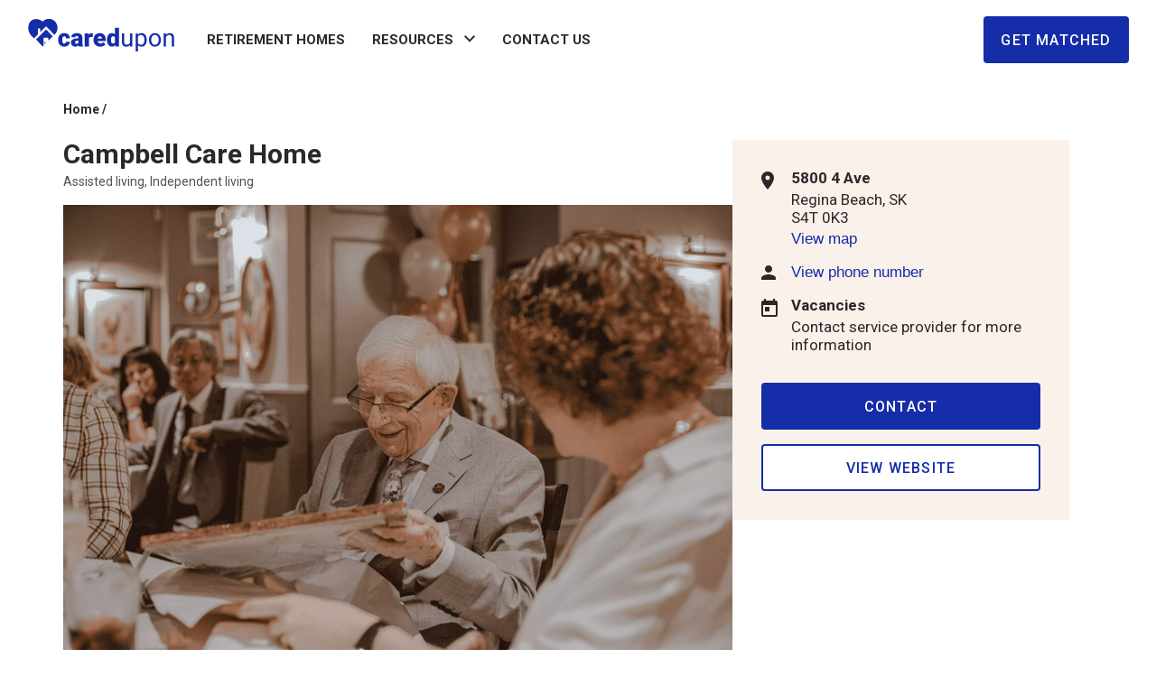

--- FILE ---
content_type: text/css; charset=UTF-8
request_url: https://www.caredupon.ca/_next/static/css/6037da3287db2989.css
body_size: 26790
content:
@charset "UTF-8";@import"https://fonts.googleapis.com/css2?family=Roboto&display=swap";body{font-family:Roboto,sans-serif;font-size:16px;color:#2c272a;margin:0}a{text-decoration:none}.app-routes a{color:#000}.textarea input{height:100px}.page-main-title{font-weight:700;font-size:40px;line-height:48px;margin:0}.page-title{font-weight:700;font-size:30px;line-height:32px;margin-bottom:24px}@media screen and (max-width:589px){.page-title{font-size:26px;line-height:28px}}.landing-container{max-width:1200px;margin:0 auto;padding:0;height:auto}@media screen and (max-width:1300px){.landing-container{padding:0 30px;box-sizing:border-box}}@media screen and (max-width:960px){.landing-container{padding:0 20px}}@media screen and (max-width:305px){.landing-container{padding:0 18px}}@media screen and (max-width:300px){.landing-container{padding:0 15px}}.landing-container.basic{min-height:calc(100vh - 467px);margin-top:87px}.landing-container.global{display:flex;align-items:center}.landing-container.global .loader{position:fixed;left:0;right:0;top:50%;transform:translateY(-50%)}.landing-container .upgrade-btn{margin-left:auto;margin-bottom:16px}.landing-container .enhanced-label{border:1px solid #979797;box-sizing:border-box;border-radius:4px;padding:5px;font-size:14px;height:30px;margin-left:15px;display:inline-block;vertical-align:super}.landing-container .enhanced-label.mb-view{display:none}@media screen and (max-width:589px){.landing-container .enhanced-label.mb-view{display:flex;margin-left:0;margin-bottom:20px}.landing-container .enhanced-label.desktop-view{display:none}}.user-info{display:flex;cursor:pointer}.icon,.user-info{align-items:center}.icon{display:inline-flex}.icon.active svg path{fill:#152da8;stroke:none}.icon.inactive svg path{fill:#d5d5d5}form button.btn.primary,form button.btn.secondary,form button.btn.tertiary{margin-top:24px;width:100%}.page-content{max-width:580px;padding-top:121px;margin:0 auto;text-align:center}.page-content .message.lg{margin:16px 0 56px;font-size:30px;line-height:32px}.page-content .message.sm{margin:8px 0 40px;font-size:19px;line-height:24px}.page-content a{text-decoration:none}.page-content a button.btn{max-width:374px;width:100%;margin:0 auto}.link-wrapper{display:inline-flex;align-items:center;justify-content:flex-start;margin-top:32px;width:100%}.link-wrapper button.btn.show_info{margin:0}.listing-details .top,.write-a-review .top{display:flex;align-items:center;justify-content:space-between;margin:24px 0;font-size:14px;line-height:20px}.listing-details .top a,.write-a-review .top a{color:#2c272a;text-decoration:none}.listing-details .top .app-routes,.write-a-review .top .app-routes{font-weight:700}.or{display:flex;flex-direction:row;color:rgba(0,0,0,.6);letter-spacing:.15px}.or span{margin:12px 15px}.or:after,.or:before{content:"";flex:1 1;border-bottom:1px solid #d5d5d5;margin:auto}.facebook-auth{width:100%;text-decoration:none}.facebook-auth button.btn.main_info{width:100%;position:relative}.facebook-auth button.btn.main_info .icon{position:absolute;left:15px}.facebook-auth button.btn.main_info .icon svg path{fill:#4078e5}.home-modal .MuiTextField-root{margin-top:18px}.forgot-password-link{font-size:12px;line-height:16px;letter-spacing:.4px;color:rgba(0,0,0,.6);margin-top:8px;cursor:pointer}.error-message{font-size:16px;color:#d8000c;margin-top:10px}.provider-secondary{background-color:rgba(168,0,65,.2)!important}.provider-secondary .MuiLinearProgress-bar{background-color:#a80041!important}.MuiButtonBase-root.MuiTabScrollButton-root.MuiTabs-scrollButtons.Mui-disabled{width:0;height:0}.privacy-policy-page{width:80%;margin:87px auto 100px!important;padding-top:24px}.privacy-policy-page h1,.privacy-policy-page h2,.privacy-policy-page h3,.privacy-policy-page h4,.privacy-policy-page h5,.privacy-policy-page h6,.privacy-policy-page p{margin:18px 0}.privacy-policy-page h2{color:#000;font-weight:700;font-size:1.5rem}.privacy-policy-page ul li span{font-weight:700}.privacy-policy-page .jump_section{height:70px}@media(max-width:960px){.page-main-title{font-size:30px;line-height:32px}.landing-container{max-width:100%;margin:0}.landing-container.no-padding{padding:0!important}.landing-container.basic{margin-top:65px}.landing-container .enhanced-label{display:flex;align-items:center;text-align:center;padding:10px;width:127px}.page-content{width:calc(100% - 40px);padding:40px 20px 0}.page-content .message{width:100%;margin:8px auto 30px;font-size:26px;line-height:28px}.listing-details .top,.write-a-review .top{margin:16px 0}.listing-details .top{padding:0 20px}.privacy-policy-page{margin-top:87px!important;margin-bottom:58px!important}}.custom-field-provider label.Mui-focused{color:#a80041}.custom-field-provider .MuiInput-underline:after{border-bottom-color:#a80041}.custom-field-provider .MuiOutlinedInput-root.Mui-focused fieldset{border-color:#a80041}.custom-button-provider{background:#a80041!important}.tc-box p{font-size:14px;line-height:20px;color:#525354}.tc-box a{color:#152da8}.tc-box.provider a{color:#a80041}.control-bar{display:flex}.control-bar button{margin-left:10px;padding:10px;background:rgba(0,0,0,.8)!important;border:none!important;color:#fff;border:none}.control-bar button svg g{stroke:#fff!important}.homepage.success-msg{position:fixed;bottom:30px;left:50%;transform:translateX(-50%)}.homepage.success-msg .MuiAlert-root{box-shadow:0 1px 3px 0 rgba(0,0,0,.3)}.form-control::-moz-placeholder{color:#b1b1b1!important}.form-control:-ms-input-placeholder{color:#b1b1b1!important}.form-control::placeholder{color:#b1b1b1!important}.error-page-container{margin-top:87px}.error-page-container .error{height:781px;background:#f5bbaf;position:relative;text-align:center}.error-page-container .error .error-img{width:100%;display:flex;justify-content:center;position:absolute;bottom:0}.error-page-container .error .error-img img{max-width:100%}@media(max-width:960px){.error-page-container{margin-top:65px}.error-page-container .error{height:auto}.error-page-container .error .error-img{position:relative;margin-top:55px}.error-page-container .error .error-img img{margin:0}}.account{padding:24px 0 100px}.account .custom-tab-bar{width:100%;border-bottom:1px solid #d5d5d5}.account .custom-tab-bar .custom-tab{color:#2c272a;opacity:1;padding:16px 0;min-width:auto;margin-right:44px;font-weight:400;letter-spacing:.012em;font-size:16px;line-height:20px}.account .custom-tab-bar .custom-tab.active{font-weight:700}.account .custom-tab-bar .MuiTabs-indicator{background-color:#3f51b5}.account .header .page-title{margin:0}.account .header .lt-sec{flex:1 1;margin:0;padding:0}.account .header .lt-sec .text-block{display:flex;align-items:center;margin:0;padding:0}.account .header .lt-sec .custom-tabs{margin:0;padding:24px 0 0}.account .header .lt-sec .custom-tabs ul{margin:0;padding:0;list-style:none}.account .header .lt-sec .custom-tabs ul li{display:inline-block;font-size:16px;line-height:1;color:#2c272a;font-weight:400;text-transform:uppercase;margin:0 40px 0 0;padding:0 0 14px;position:relative;cursor:pointer}.account .header .lt-sec .custom-tabs ul li:last-child{margin-right:0}.account .header .lt-sec .custom-tabs ul li:after{content:"";position:absolute;width:62px;height:2px;bottom:-1px;left:0;right:0;margin:0 auto}.account .header .lt-sec .custom-tabs ul li:hover{font-weight:700;color:#000}.account .header .lt-sec .custom-tabs ul li:hover:after{background:#a80041}.account .header .lt-sec .custom-tabs ul li.active{font-weight:700;color:#000}.account .header .lt-sec .custom-tabs ul li.active:after{background:#a80041}.account .header .upgrade-btn{padding:0}.account .header .upgrade-btn .btn.secondary{width:198px;height:52px}@media screen and (max-width:589px){.account .header .upgrade-btn .btn.secondary{width:100%;height:52px;margin-bottom:16px}}.account .header .upgrade-btn.mb-view{display:none}@media screen and (max-width:589px){.account .header .upgrade-btn{position:relative;top:0;transform:translateY(0);margin:0}}.account .success-message{height:0;visibility:hidden;opacity:0;background:#67ac5b;border-radius:4px;color:#fff;letter-spacing:.25px;font-size:14px;line-height:20px;padding:0 14px;display:flex;align-items:center;transition:visibility .3s linear,opacity .3s linear}.account .success-message svg{margin-right:8px}.account .success-message.open{min-height:48px;margin-top:24px;margin-bottom:24px;visibility:visible;opacity:1}.account .content{position:relative}.account .content .account{padding-top:0;padding-bottom:0}.account .content .custom-grid-container{max-width:600px;margin:0 -15px 25px;padding:0 10px;width:calc(100% + 30px)}.account .content .custom-grid-container .custom-grid-item{padding:0 5px 12px;width:100%}.account .content .custom-grid-container .custom-grid-item.radio-elements{padding-top:20px;margin-bottom:14px}.account .content .custom-grid-container .custom-grid-item.radio-elements .radio_field{padding-left:11px}.account .content .custom-grid-container .custom-grid-item.radio-elements .radio_field .MuiFormGroup-root{margin-bottom:0}.account .content .custom-grid-container .custom-grid-item.radio-elements .radio_field .MuiRadio-colorSecondary.Mui-checked{color:#a80041}.account .content .custom-grid-container .custom-grid-item.radio-elements .radio_field .MuiRadio-root{padding:5px;margin-right:3px}.account .content .custom-grid-container .custom-grid-item .checkbox_field{display:block;margin-bottom:10px;padding-left:15px}.account .content .custom-grid-container .custom-grid-item .checkbox_field .MuiFormControlLabel-root{width:100%}.account .content .custom-grid-container .custom-grid-item .checkbox_field .MuiFormControlLabel-root.Mui-error .MuiButtonBase-root,.account .content .custom-grid-container .custom-grid-item .checkbox_field .MuiFormControlLabel-root.Mui-error .MuiFormControlLabel-label{color:#f44336}.account .content .custom-grid-container .custom-grid-item .checkbox_field .MuiCheckbox-colorSecondary.Mui-checked{color:#a80041}.account .content .custom-grid-container .custom-grid-item .checkbox_field .MuiCheckbox-root{padding:5px;margin-right:3px}.account .content .custom-grid-container .custom-grid-item.video-elements-field h4{padding-bottom:8}.account .content .custom-grid-container .custom-grid-item.video-elements-field p{padding:0 0 12px;margin:0}.account .content .custom-grid-container .custom-grid-item.video-elements-field .custom-grid-item{padding-left:0}.account .content .custom-grid-container .custom-grid-item.languages-grid-item{margin-top:25px}.account .content .custom-grid-container.custom-grid-container-list{margin-bottom:0}.account .content .listing h4{font-size:19px;line-height:24px;color:#2c272a;font-weight:500;margin:0;padding:0 0 12px}.account .content .listing h4.Mui-error{color:#f44336}.account .content .listing h4.ph-labbel{margin-top:25px}.account .content .listing .MuiFormGroup-root{margin:0 -10px 25px;max-width:545px}.account .content .listing .MuiFormGroup-root .checkboxs{padding-left:4px}.account .content .listing .MuiFormGroup-root .checkboxs .MuiTypography-root{margin-left:0}.account .content .listing .MuiFormGroup-root .checkboxs .MuiCheckbox-colorSecondary{padding:5px}.account .content .listing .MuiFormGroup-root .checkboxs .MuiCheckbox-colorSecondary.Mui-checked{color:#a80041}.account .content .listing .MuiInputBase-fullWidth{height:54px}.account .content .listing .MuiOutlinedInput-root.Mui-focused .MuiOutlinedInput-notchedOutline{border-color:#a80041!important}.account .content .listing .about-textarea .MuiInputBase-fullWidth{min-height:120px;height:auto}.account .content .listing .add-an-btn{font-size:17px;line-height:1;color:#a80041;font-weight:400;margin:0;padding:0;background:none;position:relative}.account .content .listing .add-an-btn:after{content:url(/_next/static/media/add-an-btn-icon.2fa5682a.svg);margin-left:8px}.account .content .tab-name{font-weight:700;font-size:24px;line-height:28px;margin:16px 0}.account .content .avatar-container{display:flex;flex:1 1;margin-bottom:16px;align-items:center}.account .content .avatar-container .avatar{margin-right:16px}.account .content form .submit-bar{max-width:570px;margin-top:25px}.account.page-provider .MuiTabs-indicator{background-color:#a80041!important}.dashboard-chart{margin:0;padding:16px 0 0}.dashboard-chart .select-box{margin:0 0 16px;padding:0}.dashboard-chart .select-box .MuiFormControl-root{width:167px}.dashboard-chart .chart-tab{margin:0;padding:0}.dashboard-chart .chart-tab ul{list-style:none;margin:0 -20px;padding:0;display:flex;flex-flow:wrap}.dashboard-chart .chart-tab ul li{width:33.3%;margin:0;padding:0 20px;box-sizing:border-box}.dashboard-chart .chart-tab ul li .box{margin:0;padding:24px;text-align:center;cursor:pointer;border:1px solid rgba(0,0,0,.1);border-radius:4px 4px 0 0;height:100%;box-sizing:border-box;display:flex;flex-flow:column;align-items:center;justify-content:center}.dashboard-chart .chart-tab ul li .box h5{font-size:19px;line-height:24px;font-weight:400;color:#2c272a;margin:0;padding:0 0 8px}@media screen and (max-width:767px){.dashboard-chart .chart-tab ul li .box h5{font-size:14px;line-height:1.4}}.dashboard-chart .chart-tab ul li .box .icon-field{display:inline-block;margin:0 0 0 4px;padding:0;vertical-align:middle}.dashboard-chart .chart-tab ul li .box .icon-field .icon{display:inline-block;margin:0;padding:0;vertical-align:middle}.dashboard-chart .chart-tab ul li .box .icon-field .icon.lock-icon{display:none}.dashboard-chart .chart-tab ul li .box span{display:block;margin:0;padding:0}.dashboard-chart .chart-tab ul li .box span.number{display:block;font-size:30px;line-height:32px;font-weight:700;color:#2c272a;margin:0;padding:0 0 2px}@media screen and (max-width:767px){.dashboard-chart .chart-tab ul li .box span.number{font-size:26px;line-height:28px}}.dashboard-chart .chart-tab ul li .box span.number-text{display:block;font-size:14px;line-height:20px;font-weight:500;color:#67ac5b;margin:0;padding:0}@media screen and (max-width:767px){.dashboard-chart .chart-tab ul li .box{padding:20px 15px}}.dashboard-chart .chart-tab ul li.active .box{box-shadow:0 4px 4px rgba(0,0,0,.25);border-bottom:none;position:relative}.dashboard-chart .chart-tab ul li.active .box:after{content:"";position:absolute;left:0;right:0;bottom:-8px;height:10px;background:#fff;z-index:1}.dashboard-chart .chart-tab ul li.active .box .icon-field{display:inline-block;margin:0 0 0 5px;padding:0;vertical-align:middle}.dashboard-chart .chart-tab ul li.active .box .icon-field .icon{display:inline-block;margin:0;padding:0;vertical-align:middle}.dashboard-chart .chart-tab ul li.active .box .icon-field .icon.i-icon{display:inline-block}.dashboard-chart .chart-tab ul li.active .box .icon-field .icon.lock-icon{display:none}.dashboard-chart .chart-tab ul li.lock-item .box{cursor:no-drop;background:#fafafa}.dashboard-chart .chart-tab ul li.lock-item .box .number,.dashboard-chart .chart-tab ul li.lock-item .box h5{opacity:.5}.dashboard-chart .chart-tab ul li.lock-item .box .icon-field .i-icon{display:none}.dashboard-chart .chart-tab ul li.lock-item .box .icon-field .lock-icon{display:inline-block}@media screen and (max-width:768px){.dashboard-chart .chart-tab ul li{padding:0 5px}.dashboard-chart .chart-tab ul{margin:0 -5px}}.dashboard-chart .chart-tab .chart-info{border:1px solid #d5d5d5;box-shadow:0 4px 4px rgba(0,0,0,.25);margin:0;min-height:200px;background:#fff;border-radius:0 0 4px 4px;padding:30px}.dashboard-chart .chart-tab .chart-info .MuiPaper-elevation1{box-shadow:none!important}.tooltip-text{display:inline-block;width:130px;font-size:12px;line-height:16px;color:#fff;font-weight:400}@media(max-width:960px){.account{padding:24px 0 58px}.account .header{display:block}.account .header .upgrade-btn.mb-view{display:block;margin-top:14px}.account .header .upgrade-btn.desktop-view{display:none}.account .header .upgrade-btn.mobile{margin-bottom:15px}.account .header .upgrade-btn.mobile .btn{width:100%}.account .header .lt-sec .text-block{display:block}.account .header .lt-sec .text-block .page-title{padding-bottom:5px}.account .header .lt-sec .text-block .enhanced-label{display:inline-block;margin-left:0}.account .header .lt-sec .custom-tabs ul li{font-size:14px;margin:0 30px 0 0}.account .header .account{padding-left:0;padding-right:0}}.iti-flag{background-image:url(/_next/static/media/flags.22548a1b.svg)!important}.intl-tel-input .selected-flag{background:none!important}.intl-tel-input,.intl-tel-input .country-list{width:100%}.intl-tel-input .form-control{width:100%;height:54px;border:1px solid rgba(0,0,0,.2);font-size:1rem;outline:none;border-radius:4px}.intl-tel-input .form-control:focus{border:2px solid #a80041!important}.overlay-field-label{position:fixed;top:0;bottom:0;left:0;right:0}.ph-item{position:relative}.ph-item label{display:block;position:absolute;top:18px;left:58px;z-index:9;font-size:1rem;color:rgba(0,0,0,.54);font-weight:400;transition:all .2s ease-in-out}.ph-item label.active{transform:translate(14px,-6px) scale(.75);top:-4px;background:#fff;padding:0 5px;left:-3px}.custom-grid-item .MuiFormControl-root{width:100%}.custom-grid-item .MuiFormControl-root .MuiInputLabel-formControl{transform:translate(10px,20px) scale(1)}.custom-grid-item .MuiFormControl-root .MuiInputLabel-shrink{transform:translate(14px,-5px) scale(.75)}.custom-grid-item .MuiFormControl-root .MuiInputLabel-shrink.Mui-focused{color:#a80041}.reviews{max-width:100%}.reviews .filter-by-status{width:25%;margin:15px 0}.reviews .filter-by-status .select-header{padding:12px;height:45px}.reviews .filter-by-status .select-options{top:42px}.reviews .icon{margin-right:5px}.reviews .icon.active svg path{fill:#2c272a;stroke:#2c272a;stroke-width:1}.reviews .icon:not(.active) svg path{fill:none;stroke:none;stroke-width:1}.reviews .table-title{font-weight:700}.reviews .listing-name{font-weight:700;color:#152da8}.reviews .dots{font-size:24px;font-weight:700}.reviews .MuiCollapse-container{background-color:#f2f0ef}.reviews .MuiCollapse-container .icon.active svg path{fill:#152da8;stroke:#152da8;stroke-width:1}.reviews .MuiListItemText-primary{font-weight:700;margin-bottom:5px}.reviews-emty-text{margin:0;padding:0}.reviews-emty-text h3{font-size:24px;line-height:28px;color:#2c272a;font-weight:700;margin:0;padding:0 0 8px}.reviews-emty-text p{font-size:19px;line-height:24px;color:#2c272a;font-weight:400;margin:0;padding:0}@media(max-width:960px){.reviews .filter-by-status{width:50%}}.featured-listing-container{box-shadow:0 -1px 0 #ddd;display:grid;grid-template-columns:60% 40%;margin-top:87px}.featured-listing-container .left-side{margin:0 80px;min-height:800px}.featured-listing-container .left-side .page-main-title{margin:24px 0 30px}.featured-listing-container .left-side .counter{margin:24px 0 16px;font-size:17px;line-height:20px}.featured-listing-container .left-side .featured-listings{margin:0}.featured-listing-container .left-side .featured-listings .content-wrapper .landing-list{margin-top:0;flex-direction:column;overflow:hidden}.featured-listing-container .left-side .featured-listings .content-wrapper .landing-list .item{width:100%}.featured-listing-container .right-side{position:fixed;width:43%;right:0;top:87px;bottom:0}.featured-listing-container .map{height:100%;position:relative}.featured-listing-container .map .btn{z-index:1;position:absolute;top:9px;right:70px;width:200px}.featured-listing-container .map .marker-info-window .listing{margin:0}.featured-listing-container .map .marker-info-window .listing .location,.featured-listing-container .map .marker-info-window .listing .title,.featured-listing-container .map .marker-info-window .listing .total{font-size:14px;line-height:20px}.featured-listing-container .map .marker-info-window .listing .rating{margin:0 0 6px}.featured-listing-container .map .marker-info-window .price{font-size:14px;line-height:20px;font-weight:500}p.err{color:red;margin:0;padding-top:5px}@media(max-width:960px){.featured-listing-container{display:flex;width:100%;margin-top:65px}.featured-listing-container .left-side{width:100%;padding:0;margin:0 15px}.featured-listing-container .left-side .counter,.featured-listing-container .left-side .featured-listings,.featured-listing-container .left-side .page-main-title{padding:0 20px}.featured-listing-container .left-side .page-main-title{margin-bottom:16px}.featured-listing-container .left-side .counter{margin:16px 0}.featured-listing-container .right-side{display:none}.featured-listing-container .map .btn{right:0;left:50%;margin-left:-83px}.featured-listing-container .map .marker-info-window .listing .listing-image{margin-right:0}.featured-listing-container .featured-listings{padding:0!important}}.filter-bar .title,.modal-filter-bar .title{font-weight:700;font-size:19px;line-height:24px;margin-bottom:8px}.filter-bar .filter-title,.modal-filter-bar .filter-title{text-align:center;padding:6px 14px;border:1px solid #979797;background:#fff;border-radius:16px;margin-right:13px;line-height:20px;font-size:14px;letter-spacing:.25px;position:relative;cursor:pointer;box-sizing:border-box}.filter-bar .filter-title.opened,.modal-filter-bar .filter-title.opened{border-width:2px;padding:5px 13px;background:rgba(122,107,90,.1)}.filter-bar .filter-list-wrapper,.modal-filter-bar .filter-list-wrapper{background-color:#fff;padding:0 20px}.filter-bar .filter-list-wrapper .list-label,.modal-filter-bar .filter-list-wrapper .list-label{display:none;font-weight:700;font-size:19px;line-height:24px;margin-top:32px}.filter-bar .filter-list-wrapper .filter-list,.modal-filter-bar .filter-list-wrapper .filter-list{margin:0 0 20px}.filter-bar .filter-list-wrapper .filter-list .filter-item,.modal-filter-bar .filter-list-wrapper .filter-list .filter-item{display:flex;margin-top:14px}.filter-bar .filter-list-wrapper .filter-list .filter-item span,.modal-filter-bar .filter-list-wrapper .filter-list .filter-item span{margin-left:8px}.filter-bar .filter-list-wrapper .cost-list,.modal-filter-bar .filter-list-wrapper .cost-list{display:grid;grid-template-columns:1fr 1fr 1fr;grid-column-gap:10%;margin:14px 0 20px}.filter-bar .filter-list-wrapper .cost-list span,.modal-filter-bar .filter-list-wrapper .cost-list span{width:100%;display:flex;align-items:center;justify-content:center;height:56px;border:1px solid #d5d5d5;box-sizing:border-box;cursor:pointer}.filter-bar .filter-list-wrapper .list-controls,.modal-filter-bar .filter-list-wrapper .list-controls{width:100%;display:flex;justify-content:flex-end;border-top:1px solid #d5d5d5;padding:20px 0}.filter-bar .filter-list-wrapper .list-controls .btn,.modal-filter-bar .filter-list-wrapper .list-controls .btn{width:160px}.filter-bar .filter-list-wrapper .list-controls .btn:last-child,.modal-filter-bar .filter-list-wrapper .list-controls .btn:last-child{margin-left:20px}.filter-bar .list{display:flex;flex-wrap:wrap}.filter-bar .list .filter{display:flex;align-items:center;position:relative}.filter-bar .list .filter .filter-list-wrapper{width:450px;position:absolute;top:44px;left:0;box-shadow:0 0 8px rgba(0,0,0,.25);z-index:36}.filter-bar .list .filter:first-child .filter-list-wrapper .filter-list{display:grid;grid-template-columns:1fr 1fr;grid-column-gap:20px}.modal-filter-bar{padding-bottom:100px}.modal-filter-bar .filter-list-wrapper .list-label{display:block}.modal-filter-bar .filter-list-wrapper .list-controls{padding:20px 0 4px;justify-content:space-between}@media(max-width:960px){.filter-bar{display:none}}.tabs-bar{display:none}@media(max-width:960px){.tabs-bar{width:100%;display:grid;grid-template-columns:50% 50%;border:1px solid #d5d5d5;box-sizing:border-box;height:50px}.tabs-bar .tab{display:flex;align-items:center;justify-content:center;cursor:pointer}.tabs-bar .tab:first-child{border-right:1px solid #d5d5d5}.tabs-bar .tab span{margin-left:8px}.tabs-bar .tab .filter-combine-icon{display:flex;flex-direction:column;align-items:center;justify-content:center}}.landing-logo{display:flex;font-size:32px;line-height:36px;height:36px;width:164px;text-decoration:none}.landing-logo .strong-part{font-weight:900}@media screen and (max-width:700px){.landing-logo{font-size:20px;line-height:22px}}.landing-logo-provider{display:flex;font-size:32px;line-height:36px;text-decoration:none}.landing-logo-provider .strong-part{font-weight:900}@media screen and (max-width:700px){.landing-logo-provider{font-size:20px;line-height:22px}}.landing-title{font-size:17px;line-height:20px;text-transform:uppercase;font-weight:400;margin:0;padding:0}.landing-subtitle{font-weight:700;font-size:24px;line-height:28px;margin:0;padding:0}.landing-text{font-size:19px;line-height:24px}.landing-text p{margin-bottom:20px}.landing-list{display:flex;justify-content:space-between;align-items:flex-start}.landing-list a{display:block;color:#2c272a}.menu{position:fixed;top:64px;z-index:2;background-color:#fff;height:100%;width:100%;font-weight:700;border-top:1px solid #d5d5d5;text-transform:uppercase;z-index:999;overflow:auto}.menu .textlink{margin-bottom:24px;cursor:pointer}.menu .textlink:nth-child(10),.menu .textlink:nth-child(6){border-top:1px solid #d5d5d5;padding-top:24px}.menu .textlink.disable{opacity:.5;cursor:not-allowed}.menu .user-info{margin-bottom:32px}.menu .user-info .intro div:first-child{font-size:22px;line-height:24px}.menu .user-info .intro div:last-child{font-size:17px;line-height:20px;font-weight:400}.menu .user-info .avatar{width:44px;height:44px;margin-right:8px}.menu .wrapper{padding:32px 20px}.menu .wrapper .btn{width:100%}.menu .wrapper .btn.primary{margin:32px 0 16px}@media screen and (max-width:960px){.menu{bottom:0;height:auto}}.menu .nav-item{position:relative}.menu .nav-item span{display:inline-block}.menu .nav-item span img{width:12px;height:auto;margin-left:8px;position:relative;top:-2px}.menu .nav-item .submenu{list-style:none;background:#fff;padding:0 0 0 15px;box-sizing:border-box;z-index:9;display:none}.menu .nav-item .submenu .nav-item{padding:12px 15px}.menu .nav-item:hover .submenu{display:block}@media(max-width:960px){.landing-logo,.landing-logo-provider{font-size:24px}}.main-page{height:500px;margin-top:87px}.main-page .content-wrapper{padding:88px 0 90px;position:relative}.main-page .content-wrapper .content{margin-left:15%;display:flex;flex-direction:column;width:373px}.main-page .content-wrapper .content .page-main-title{margin:0 0 16px;color:#2c272a;z-index:1}.main-page.banner-home{height:auto;position:relative;margin-top:25px}.main-page.banner-home .content-wrapper{padding:0}.main-page.banner-home .desc{position:absolute;width:100%;left:0;top:111px}.main-page.banner-home .desc .content{margin-left:0}@media screen and (max-width:991px){.main-page.banner-home .desc{position:relative;width:auto;top:0}}@media screen and (max-width:960px){.main-page.banner-home .desc{padding:32px 0 0}}.main-page.banner-home .banner-img{max-width:1317px;margin:0 auto;padding:0;text-align:right;z-index:0}.main-page.banner-home .banner-img .img-block{max-width:960px;min-height:833px;margin:0 0 0 auto;padding:0;z-index:0}.main-page.banner-home .banner-img .img-block img{width:100%;height:auto}@media screen and (max-width:1199px){.main-page.banner-home .banner-img .img-block{max-width:70%;min-height:603px}}@media screen and (max-width:991px){.main-page.banner-home .banner-img .img-block{max-width:500px;margin:0 auto;min-height:434px}}@media screen and (max-width:700px){.main-page.banner-home .banner-img .img-block{width:437px;min-height:370px}}@media screen and (max-width:767px){.main-page.banner-home .banner-img{overflow:hidden;margin-top:-30px}}@media screen and (max-width:991px){.main-page.banner-home{margin-top:65px}}.main-page.features-banner-ser{margin-bottom:41px;position:relative;margin-top:65px}@media screen and (max-width:600px){.main-page.features-banner-ser{margin-bottom:12px}}.main-page.features-banner-ser .desc .content{margin-left:30px}.main-page.features-banner-ser .desc .content .search-wrapper{width:414px}@media screen and (max-width:1199px){.main-page.features-banner-ser .desc .content .search-wrapper{width:100%}.main-page.features-banner-ser .desc .content{margin-left:0}}.main-page.features-banner-ser .banner-img{max-width:1200px}.main-page.features-banner-ser .banner-img .img-block{max-width:635px}@media screen and (max-width:1199px){.main-page.features-banner-ser .banner-img .img-block{max-width:535px}}@media screen and (max-width:600px){.main-page.features-banner-ser .banner-img .img-block{max-width:100%;width:230px;margin:0 -50px 0 auto}}.main-page.features-banner-ser:before{content:"";position:absolute;width:100%;left:0;top:0;min-height:675px;background:url(/_next/static/media/results-banner-bg-img.ef42ed3c.svg) no-repeat 0 0;background-size:cover}@media screen and (max-width:1450px){.main-page.features-banner-ser:before{min-height:578px}}@media screen and (max-width:600px){.main-page.features-banner-ser:before{background:url(/_next/static/media/results-banner-bg-img-mb.fed654f7.svg) no-repeat 0 0;min-height:455px;background-size:cover;height:100%}}.wrapper-blg-sec{margin:0;padding:30px 0 0}.wrapper-blg-sec .block{margin:0;padding:0 0 84px}.wrapper-blg-sec .block .care-guide-item{padding:0;margin-top:0}.wrapper-blg-sec .block .care-guide-item .articles{margin-top:0}.wrapper-blg-sec .block .MuiCard-root{box-shadow:none}.wrapper-blg-sec .block .MuiCard-root .MuiCardContent-root{padding-left:0;padding-right:0;padding-top:20px}.wrapper-blg-sec .block .MuiTypography-h6{height:auto;margin-bottom:8px}.wrapper-blg-sec .block p{margin-bottom:24px}.wrapper-blg-sec .block .MuiTypography-colorTextSecondary{display:inline-block}.wrapper-blg-sec .btn-block{margin:0;padding:15px 0 0;display:flex;justify-content:center}@media screen and (max-width:500px){.wrapper-blg-sec .btn-block a{display:block;width:100%}}.wrapper-blg-sec .btn-block .btn{width:452px}@media screen and (max-width:500px){.wrapper-blg-sec .btn-block .btn{display:block;width:100%}}@media(max-width:960px){.main-page{margin:65px 0 32px;height:auto}.main-page .content-wrapper{padding:32px 20px}.main-page .content-wrapper .content{width:100%;margin-left:0}.main-page .content-wrapper .content .page-main-title{max-width:373px;z-index:1}}.featured-listings{margin:28px 0 60px}.featured-listings .features-listing-home{margin:16px 0 26px}.featured-listings .features-listing-home .field-block{margin:0 -20px}@media screen and (max-width:1199px){.featured-listings .features-listing-home .field-block{margin:0 -10px;width:100%}}.featured-listings .features-listing-home .field-block .slick-track{display:flex}.featured-listings .content-wrapper .landing-list{margin:16px 0}.featured-listings .content-wrapper .item{padding:0 20px}@media screen and (max-width:1199px){.featured-listings .content-wrapper .item{padding:0 10px}}.featured-listings .content-wrapper a{text-decoration:none;display:block}.featured-listings .content-wrapper .btn{max-width:374px;width:100%;margin:0 auto;background:none;border:2px solid #152da8;color:#152da8}.featured-listings .content-wrapper .btn:hover{background:#152da8;border:2px solid transparent;color:#fff}.featured-listings .content-wrapper .actions{text-align:center}.featured-listings .content-wrapper .actions .arrow{position:absolute;top:40%;z-index:99;cursor:pointer;width:35px;height:35px;border-radius:50%}@media screen and (max-width:767px){.featured-listings .content-wrapper .actions .arrow{width:25px;height:25px}}.featured-listings .content-wrapper .actions .arrow:hover{background:rgba(0,0,0,.2)}.featured-listings .content-wrapper .actions .arrow.right{right:-42px}@media screen and (max-width:1199px){.featured-listings .content-wrapper .actions .arrow.right{right:-30px}}@media screen and (max-width:767px){.featured-listings .content-wrapper .actions .arrow.right{right:-13px;background:none}}.featured-listings .content-wrapper .actions .arrow.left{left:-42px}@media screen and (max-width:1199px){.featured-listings .content-wrapper .actions .arrow.left{left:-30px}}@media screen and (max-width:767px){.featured-listings .content-wrapper .actions .arrow.left{left:-22px;background:none}}.featured-listings .slick-track{margin:0}.featured-listings .slick-initialized .slick-slide{width:310px!important}.featured-listings .slick-initialized .slick-slide.slick-active{display:block!important}@media screen and (max-width:1199px){.featured-listings .slick-initialized .slick-slide{width:285px!important}}@media screen and (max-width:767px){.featured-listings .slick-initialized .slick-slide{width:265px!important}}.featured-listings.home-featured{margin-top:-30px}.featured-listings.home-featured .listing-image{height:166px}.featured-listings.home-featured .listing-image img{width:100%}@media screen and (max-width:960px){.featured-listings.home-featured{margin-top:0}}.featured-listings .featured-pill{position:absolute;z-index:23;background:#fff;color:#a80041;padding:5px 10px;font-size:14px;margin-top:10px;margin-left:10px;border-radius:4px}@media(max-width:960px){.featured-listings .content-wrapper{width:100%}.featured-listings .content-wrapper .landing-list{margin:0 0 40px}.featured-listings .content-wrapper .btn{max-width:100%}}.helping-directions{position:relative}.helping-directions .content-wrapper .direction-list .direction{padding:80px 0 190px;display:flex;margin-bottom:0;position:relative}.helping-directions .content-wrapper .direction-list .direction:nth-child(odd){flex-direction:row-reverse}.helping-directions .content-wrapper .direction-list .direction:last-child{display:none}.helping-directions .content-wrapper .direction-list .direction .direction-info,.helping-directions .content-wrapper .direction-list .direction img{width:50%}.helping-directions .content-wrapper .direction-list .direction img{max-width:100%;-o-object-fit:contain;object-fit:contain}.helping-directions .content-wrapper .direction-list .direction .direction-info .landing-subtitle{margin:0 0 8px}.helping-directions .content-wrapper .direction-list .direction .direction-info .landing-text{margin:0 0 32px}.helping-directions .content-wrapper .direction-list .direction .direction-info .textlink{font-size:17px;color:#152da8}.helping-directions .content-wrapper .direction-list .direction .img-block{position:absolute;bottom:-45px;left:0;max-width:519px;height:519px;width:519px}.helping-directions .content-wrapper .direction-list .direction .img-block img{width:100%;height:auto}@media screen and (max-width:1199px){.helping-directions .content-wrapper .direction-list .direction .img-block{max-width:435px;width:435px;height:435px}}@media screen and (max-width:960px){.helping-directions .content-wrapper .direction-list .direction .img-block{max-width:308px;position:relative;margin:0 -90px -95px auto;bottom:0;width:308px;height:308px}}.helping-directions:before{content:"";position:absolute;width:265px;height:286px;background:url(/_next/static/media/care-provider-left-shape-img.6132db91.svg) no-repeat 0 0;background-size:cover;bottom:0}@media screen and (max-width:700px){.helping-directions:before{width:180px;height:152px}}.helping-directions:after{content:"";position:absolute;width:520px;height:335px;background:url(/_next/static/media/care-provider-right-shape-img.77b510a7.svg) no-repeat 0 0;background-size:cover;bottom:-45px;right:0;z-index:-1}@media screen and (max-width:1400px){.helping-directions:after{width:490px;height:285px}}@media screen and (max-width:960px){.helping-directions:after{display:none}}@media(max-width:960px){.helping-directions{display:block;flex-direction:column;align-items:center;overflow:hidden}.helping-directions .content-wrapper{width:100%}.helping-directions .content-wrapper .description{max-width:100%}.helping-directions .content-wrapper .direction-list{flex-direction:column;width:100%;margin-bottom:0;margin-top:0}.helping-directions .content-wrapper .direction-list .direction{margin-right:0;margin-bottom:32px;max-width:100%;width:100%;padding-top:32px;padding-bottom:0}.helping-directions .content-wrapper .direction-list .direction img{width:100%}.helping-directions .content-wrapper .direction-list .direction .direction-info{width:auto}.helping-directions .content-wrapper .direction-list .direction:nth-child(odd){flex-direction:column}.helping-directions .content-wrapper .direction-list .direction:nth-child(odd) img{margin-left:0}.helping-directions .content-wrapper .direction-list .direction:nth-child(2n){flex-direction:column}.helping-directions .content-wrapper .direction-list .direction:nth-child(2n) .direction-info{margin-left:0}}.main-message-wrapper{display:flex;flex-direction:row;margin-top:60px}.main-message-wrapper img{-o-object-fit:cover;object-fit:cover;width:50%}.main-message-wrapper .main-message{width:50%;padding:32px 0;background:#fbf1eb}.main-message-wrapper .main-message .content{max-width:785px;margin:0 40px}.main-message-wrapper .main-message .content .landing-title{font-style:italic;font-weight:300;font-size:40px;line-height:48px;margin-bottom:16px;text-transform:none;color:#3d1624}@media(max-width:960px){.main-message-wrapper{flex-direction:column;margin-top:0}.main-message-wrapper .main-message,.main-message-wrapper img{width:100%}.main-message-wrapper .main-message .content{margin:0 auto;padding:0 20px}.main-message-wrapper .main-message .content .landing-title{font-size:30px;line-height:32px}}.get-started{background:#eff6ff;flex-direction:column;align-items:center;justify-content:center;margin:0;padding:88px 0 100px}.get-started .landing-container{text-align:center}@media screen and (max-width:991px){.get-started .landing-container{text-align:left}}.get-started .page-main-title{margin-bottom:24px}.get-started .btn{min-width:374px;margin:0 auto}@media(max-width:960px){.get-started{padding:40px 0}.get-started .btn{min-width:100%}}.types-of-care{padding:52px 0 84px;display:flex;flex-direction:row;background:#fbf1eb}.types-of-care .landing-container{position:relative}.types-of-care .info{width:50%}.types-of-care img{margin-right:40px;-o-object-fit:cover;object-fit:cover;height:358px}.types-of-care .info{padding:0;margin:0 0 0 auto}.types-of-care .info .container{margin-right:40px}.types-of-care .info .container .sub-heading{font-size:17px;line-height:20px;color:#2c272a;font-weight:400;text-transform:uppercase;margin:0;padding:0}.types-of-care .info .container .landing-subtitle{margin-bottom:16px}.types-of-care .info .container .landing-text{margin-bottom:0}.types-of-care .info .container .landing-text p{margin:0;padding:0 0 32px}.types-of-care .info .container .landing-text .btn{background:#fff;border:2px solid #152da8;color:#152da8}.types-of-care .info .container .landing-text .btn:hover{background:#152da8;color:#fff}.types-of-care .btn{min-width:270px}.types-of-care .img-block{position:absolute;max-width:519px;top:0;left:0;height:519px;width:519px}.types-of-care .img-block img{width:100%;height:auto}@media screen and (max-width:1199px){.types-of-care .img-block{width:450px;height:450px;left:30px}}@media screen and (max-width:960px){.types-of-care .img-block{position:relative;width:450px;height:450px}}@media screen and (max-width:700px){.types-of-care .img-block{position:absolute;top:93%;left:-10%;width:291px;height:291px}}@media(max-width:960px){.types-of-care{padding-top:0;flex-direction:column}.types-of-care img{width:100%;margin-right:0}.types-of-care .info{padding:32px 0 52px;width:auto}.types-of-care .info .container{margin-right:0}.types-of-care .btn{min-width:100%}}.base-testimonial{margin:0;padding:40px 0 0}.base-testimonial .landing-container{display:flex;align-items:center;flex-flow:wrap}.base-testimonial .text-block{max-width:600px;margin:0;padding:0 0 0 80px;box-sizing:border-box}.base-testimonial .text-block p{font-size:40px;line-height:48px;color:#3d1624;font-weight:300;font-style:italic;margin:0 0 16px;padding:0}@media screen and (max-width:960px){.base-testimonial .text-block p{font-size:30px;line-height:32px}}.base-testimonial .text-block .author-text{display:block;font-size:17px;line-height:20px;color:#2c272a;font-weight:400;margin:0;padding:0}@media screen and (max-width:1199px){.base-testimonial .text-block{padding-left:0;max-width:450px}}@media screen and (max-width:1300px){.base-testimonial .text-block{max-width:590px}}.base-testimonial .img-block{max-width:550px;min-height:535px;margin:0 0 0 auto;padding:0;line-height:0}.base-testimonial .img-block img{width:100%;height:auto}@media screen and (max-width:1199px){.base-testimonial .img-block{width:430px;min-height:400px}}@media screen and (max-width:700px){.base-testimonial .img-block{width:280px;min-height:300px}}@media screen and (max-width:575px){.base-testimonial .img-block{width:250px;min-height:235px;margin:-30px -18px 0 auto}}@media screen and (max-width:400px){.base-testimonial .img-block{width:200px;min-height:190px;margin:-25px -18px 0 auto}}@media screen and (max-width:700px){.base-testimonial{padding-top:211px}}@media screen and (max-width:575px){.base-testimonial{overflow:hidden}}.listing-details{margin-top:87px;padding:24px 0 100px}@media screen and (max-width:589px){.listing-details{padding-top:16px}}.listing-details .top{margin:0 0 24px}@media screen and (max-width:589px){.listing-details .top{margin-bottom:16px}}.listing-details .name.lg,.listing-details .text.lg{font-size:30px;line-height:32px;margin:0;word-break:break-all}.listing-details .name.md,.listing-details .text.md{font-size:24px;line-height:28px}.listing-details .name.sm,.listing-details .text.sm{font-size:19px;line-height:24px}.listing-details .name.extra-sm,.listing-details .text.extra-sm{font-size:14px;line-height:20px}.listing-details .name.extra-sm.secondary,.listing-details .text.extra-sm.secondary{color:#525354}.listing-details .name{font-weight:700;margin:0}.listing-details .list-item span{vertical-align:text-bottom}.listing-details .list-item .icon{margin:0 5px 0 25px;max-height:24px;display:inline-flex;align-items:center}.listing-details .list-item.check{display:grid;grid-template-columns:25px auto;grid-column-gap:7px;align-items:center}.listing-details .list-item.check .icon{margin:0}.listing-details .list-item.check .icon svg path:last-child{fill:#2c272a}.listing-details .list-item.doc{display:flex;flex-direction:column;justify-content:space-between;width:100%;border:1px solid #d5d5d5;box-sizing:border-box;padding:16px}@media screen and (max-width:589px){.listing-details .list-item.doc{word-break:break-all}}.listing-details .list-item.doc .download-btn{color:#152da8;font-size:17px;line-height:20px;margin-top:18px;display:flex;align-items:center;text-decoration:none}.listing-details .list-item.doc .download-btn .icon{margin:0 8px 0 0}.listing-details .top .links{display:flex;align-items:center}.listing-details .main{padding-bottom:100px}.listing-details .main .container{display:flex;grid-template-columns:2fr 1fr;grid-column-gap:40px}@media screen and (max-width:767px){.listing-details .main .container{display:block}}.listing-details .main .container .left-side .listing-rate-type-info{font-size:14px;line-height:20px;padding:4px 0 16px;display:flex}.listing-details .main .container .left-side .listing-rate-type-info .cm-h{position:relative;top:1px}.listing-details .main .container .left-side .listing-rate-type-info .cm-h svg{width:14px;height:13px}.listing-details .main .container .left-side .image-container{overflow:hidden;margin-bottom:32px}.listing-details .main .container .left-side .main-image{width:100%;-o-object-fit:contain;object-fit:contain}.listing-details .main .container .left-side .main-image.care-home-feature{-o-object-fit:contain!important;object-fit:contain!important}.listing-details .main .container .left-side .info-block-container{width:100%;display:grid;grid-template-columns:1fr 1fr;grid-column-gap:40px;font-size:19px;line-height:24px;align-items:flex-start}.listing-details .main .container .left-side .info-block-container.primary{margin:0 0 40px;grid-row-gap:24px}.listing-details .main .container .left-side .info-block-container.primary.featured{margin:24px 0 60px}.listing-details .main .container .left-side .info-block-container.secondary{margin:24px 0;grid-row-gap:16px}.listing-details .main .container .left-side .info-block-container .ullist-block{width:100%;margin:0}.listing-details .main .container .left-side .info-block-container .ullist-block .li{display:inline-block;width:50%;padding-bottom:30px}@media screen and (max-width:767px){.listing-details .main .container .left-side .info-block-container .ullist-block .li{width:100%}.listing-details .main .container .left-side .info-block-container .ullist-block .li:last-child{padding-bottom:0}}.listing-details .main .container .left-side .info-block-container.ullist-elements{display:block;margin-bottom:0}.listing-details .main .right-side{position:relative}.listing-details .main .featured-listings{margin:0}.listing-details .main .key-info-2{color:#000}.data-error{display:flex;margin:0;padding:0 0 30px}.data-error .icon-img{margin:0 15px 0 0;padding:0}.data-error .text{flex:1 1;margin:0;padding:0}.data-error .text p{color:#2c272a;padding:0 0 8px}.data-error .text a,.data-error .text p{font-size:19px;line-height:1;font-weight:400;margin:0}.data-error .text a{display:inline-block;color:#152da8;padding:0}.data-error .text .phone-number{font-size:17px;line-height:20px;color:#2c272a}@media screen and (max-width:991px){.data-error{margin:0 -20px;padding:20px;border-top:8px solid #d5d5d5}}.react-viewer-attribute{display:none}@media(max-width:960px){.listing-details{margin-top:64px;padding-bottom:30px}.listing-details .basic,.listing-details .carousel,.listing-details .key-info-2{padding:0 20px}.listing-details .category-list,.listing-details .featured-listings,.listing-details .post-list,.listing-details .review-list{border-top:8px solid #d5d5d5;padding:16px 20px 32px}.listing-details .top .links .list-item span{display:none}.listing-details .top .links .list-item .icon{margin:0 0 0 18px;display:flex}.listing-details .main{padding-bottom:0;border-bottom:0 solid #d5d5d5}.listing-details .main .container{display:block;grid-template-columns:1fr}.listing-details .main .container:first-child .left-side{display:flex;flex-direction:column-reverse}.listing-details .main .container:first-child .left-side .listing-rate-type-info{flex-direction:column;border-bottom:1px solid #d5d5d5}.listing-details .main .container:first-child .left-side .listing-rate-type-info .text span{display:none}}@media screen and (max-width:960px)and (max-width:767px){.listing-details .main .container:first-child .left-side .listing-rate-type-info .hyphen{display:none}}@media(max-width:960px){.listing-details .main .container:first-child .main-image{margin-bottom:16px}.listing-details .main .container .left-side .info-block-container{grid-template-columns:1fr}.listing-details .main .container .left-side .info-block-container.primary{margin:0 0 32px}.listing-details .main .key-info-2.basic .left-side{margin-top:16px}}@media screen and (max-width:960px)and (max-width:589px){.listing-details .main .key-info-2.basic .left-side{padding-top:15px}}@media(max-width:960px){.listing-details .main .featured-listings .landing-list{margin:16px 0 0}}.listing-details .landing-container .left-side{width:65%}@media screen and (max-width:960px){.listing-details .landing-container .left-side{width:100%}}@media screen and (max-width:767px){.listing-details .landing-container .left-side{width:100%}}.category-list{border-top:1px solid #d5d5d5;padding:40px 0;position:relative}.category-list .category-list-tabs-bar{position:relative;margin-top:16px;height:48px;display:grid;grid-template-columns:1fr 1fr 1fr;font-weight:500;font-size:14px;line-height:16px;letter-spacing:1.25px;text-transform:uppercase;border-bottom:1px solid #d5d5d5;box-sizing:border-box}.category-list .category-list-tabs-bar .tab{width:100%;height:100%;display:flex;align-items:center;justify-content:center;cursor:pointer}.category-list .category-list-tabs-bar .tab.active{color:#152da8;border-bottom:2px solid #152da8;box-sizing:content-box}.features-img-info{position:relative;margin-bottom:35px}.features-img-info .slick-slide{display:block!important}.features-img-info .item .box img{width:100%!important;height:auto;max-width:100%;max-height:438px;-o-object-fit:contain!important;object-fit:contain!important}@media screen and (max-width:767px){.features-img-info .item .box img{max-height:320px}}@media screen and (max-width:589px){.features-img-info .item .box img{max-height:223px}}.features-img-info .item .box iframe{width:100%;max-width:100%;height:438px}@media screen and (max-width:767px){.features-img-info .item .box iframe{max-height:320px}}@media screen and (max-width:589px){.features-img-info .item .box iframe{max-height:223px}}.features-img-info .slider-number-count{margin:0;position:absolute;bottom:-23px}.features-img-info .slider-number-count p{margin:0}.features-img-info .slick-next,.features-img-info .slick-prev{top:auto;bottom:-35px;background:none}.features-img-info .slick-next{right:0}.features-img-info .slick-next:before{content:url(/_next/static/media/care-home-details-next-arrow.3674b608.svg);position:absolute;right:0;top:4px;font-size:22px;line-height:0;color:#000;opacity:1}.features-img-info .slick-next:hover{color:#152da8}.features-img-info .slick-prev{left:auto;right:15px;z-index:1}.features-img-info .slick-prev:before{content:url(/_next/static/media/care-home-details-prev-arrow.8d3ec373.svg);position:absolute;left:0;top:4px;font-size:22px;line-height:0;color:#000;opacity:1}.features-img-info .slick-prev:hover{color:#152da8}@media screen and (max-width:959px){.features-img-info.pths-features-img-info{padding:0}}@media(max-width:960px){.category-list .category-list-tabs-bar{width:calc(100% + 40px);margin-left:-20px}.features-img-info{padding:0 20px}}.review-list{border-top:1px solid #d5d5d5;padding:40px 0}.review-list .name.block-name{display:flex;justify-content:space-between;align-items:center}.review-list .name.block-name .icon{margin:0 5px}.review-list .name.block-name .btn{min-width:167px}.review-list .review-summary{display:grid;grid-template-columns:1fr 1fr;grid-column-gap:2%;background-color:#eff6ff;padding:11px 16px;margin:20px 0;font-size:14px;line-height:20px}.review-list .review-summary .star-counter{display:flex;flex-direction:column-reverse}.review-list .review-summary .star-counter .item{display:flex;flex-direction:row;align-items:center;margin:5px 0}.review-list .review-summary .star-counter .item .MuiLinearProgress-root{width:170px;height:10px;margin:0 15px;background-color:#d5d5d5}.review-list .review-summary .star-counter .item .MuiLinearProgress-root .MuiLinearProgress-bar{background-color:#152da8}.review-list .review-summary .star-counter .item .count{width:20px}.review-list .review-summary .service-ratings{display:flex;flex-direction:column;justify-content:space-around}.review-list .review-summary .service-ratings .item{display:grid;grid-template-columns:100px auto;text-transform:capitalize}.review-list .select-wrapper{width:160px}.review-list .conversation{margin-bottom:32px}.review-list .conversation .answers{margin-left:15%}@media(max-width:960px){.review-list .name.block-name{align-items:flex-start;flex-direction:column}.review-list .name.block-name .btn{min-width:100%;margin-top:16px}.review-list .review-summary{width:inherit;display:flex;flex-direction:column}.review-list .review-summary .service-ratings,.review-list .review-summary .star-counter,.review-list .review-summary .star-counter .item .MuiLinearProgress-root{width:100%}.review-list .review-summary .service-ratings{margin-top:20px;height:150px}.review-list .review-summary .service-ratings .item{display:grid;grid-template-columns:50% auto}}.post-list{padding-top:38px;border-top:1px solid #d5d5d5;font-size:17px;line-height:20px}.post-list .block-header{display:flex;justify-content:space-between;align-items:center}.post-list .list{display:grid;grid-template-columns:1fr 1fr 1fr;grid-column-gap:40px;grid-row-gap:24px;margin:16px 0 28px}.post-list .post{box-shadow:0 8px 8px rgba(0,0,0,.25);border-radius:4px}.post-list .post img{width:100%;max-height:251px;border-radius:4px;-o-object-fit:cover;object-fit:cover}.post-list .post .content{padding:0 16px}.post-list .post .content .controls-bar{margin:8px 0}.post-list .post .content .controls-bar .icon{margin-right:13px}.post-list .post .content .liked-by{margin-bottom:8px}.post-list .post .content .liked-by .bold{font-weight:700}.post-list .post .content .created-on{margin:16px 0}@media(max-width:960px){.post-list .list{grid-template-columns:1fr}}.key-information{width:373px;background:#fbf1eb;position:fixed}@media screen and (max-width:1199px){.key-information{width:235px}}@media screen and (max-width:767px){.key-information{width:100%!important;position:relative;background:#fff;padding:0}}.key-information .content{padding:32px}@media screen and (max-width:767px){.key-information .content{padding:0}}.key-information .content .contacts{padding-bottom:16px;font-size:17px;line-height:20px;display:grid;grid-template-columns:33px auto;align-items:flex-start}.key-information .content .contacts:last-child{padding-bottom:0}.key-information .content .contacts .view-info{min-height:21px}.key-information .content .contacts .view-info.location .btn,.key-information .content .contacts .view-info.location .phone-number,.key-information .content .contacts .view-info.phone.featured .btn,.key-information .content .contacts .view-info.phone.featured .phone-number{margin-top:4px}.key-information .content .contacts .view-info .bold{font-weight:700;padding-bottom:4px}.key-information .content .contacts .icon{margin-top:3px}.key-information .content .controls{display:flex;flex-direction:column-reverse;margin-top:0}@media screen and (max-width:991px){.key-information .content .controls.sticky-controls{position:fixed;left:0;right:0;bottom:0;z-index:9;background:#fff;margin:0;padding:15px;display:flex;flex-flow:inherit;grid-column-gap:20px}}.key-information .content .controls a{text-decoration:none;width:100%}.key-information .content .controls a.view-btn{margin-top:16px}.key-information .content .controls a.view-btn .btn{background:#fff;border:2px solid #152da8;color:#152da8}.key-information .content .controls a.view-btn .btn:hover{background:#152da8;color:#fff}@media screen and (max-width:991px){.key-information .content .controls a.view-btn{margin-top:0}}.key-information .content .controls a.conact-btn{margin-top:16px}@media screen and (max-width:991px){.key-information .content .controls a.conact-btn{margin-top:0}}.key-information .content .controls .btn{width:100%;margin:0}@media(max-width:960px){.key-information{width:100%;position:relative;padding:0 20px;background:#fff;box-sizing:border-box}.key-information .content{border-bottom:1px solid rgba(0,0,0,.1);padding-bottom:20px}.key-information .content .contacts{padding:16px 0 0}.key-information .content .controls{margin:13px 0 30px;padding:0 20px;display:grid;grid-template-columns:1fr 1fr;grid-column-gap:20px;border-top:1px solid #d5d5d5}.key-info-2 .left-side{padding-top:5px!important}}.sticky-header{position:fixed;top:0;left:0;width:100%;height:88px;background-color:#fff;z-index:2;border-bottom:1px solid #d5d5d5;visibility:hidden;opacity:0;transition:visibility .3s linear,opacity .3s linear}.sticky-header .landing-container{display:flex;height:100%}.sticky-header .landing-container .tab{margin-right:40px;cursor:pointer;letter-spacing:.012em;display:flex;align-items:center;height:100%}.sticky-header .landing-container .tab.active{font-weight:700;border-bottom:2px solid #152da8;box-sizing:content-box}@media(max-width:960px){.sticky-header{display:none}}.write-a-review{max-width:820px;width:100%;padding-bottom:100px}.write-a-review .section{margin-bottom:24px}.write-a-review label{display:block;margin-bottom:4px;font-size:19px;line-height:24px}.write-a-review .way{max-width:270px}.write-a-review .rating{cursor:pointer}.write-a-review .rating.error{margin-bottom:15px}.write-a-review .rating.error svg path{stroke-width:1;stroke:#d8000c}.write-a-review .rating:hover>.icon svg path{fill:#152da8;stroke:none}.write-a-review .rating>.icon:hover~.icon svg path{fill:none;stroke:#c4c4c4;stroke-width:2}.write-a-review .review .ck.ck-content.ck-editor__editable.ck-rounded-corners.ck-editor__editable_inline{min-height:200px}.write-a-review .review.error textarea{margin-bottom:15px;border:1px solid #d8000c}.write-a-review .experience .experience-option{display:grid;grid-template-columns:140px auto;align-items:center;margin-top:20px;cursor:pointer;font-size:17px;line-height:20px;text-transform:capitalize}.write-a-review .experience .experience-option .rating{width:-moz-max-content;width:max-content}.write-a-review .experience .experience-option .rating .icon{margin-right:5px}.write-a-review .experience .experience-option .rating>.icon:hover~.icon svg path{stroke-width:1}.write-a-review .experience .experience-option .rating:not(:hover) .icon:not(.active) svg path{fill:none;stroke:#c4c4c4;stroke-width:1}.write-a-review .confirm-review{display:grid;grid-template-columns:32px auto;margin-top:36px;margin-bottom:15px}.write-a-review .confirm-review a{display:inline-block;color:#152da8}.write-a-review .confirm-review.error label{color:#d8000c}.write-a-review .submit-bar{margin-top:15px}.write-a-review.review-info-element{margin-top:87px;padding-top:24px}@media screen and (max-width:991px){.write-a-review.review-info-element{margin-top:65px}}.write-a-review.carehome-write{max-width:100%}@media screen and (max-width:960px){.write-a-review.carehome-write{padding-left:0;padding-right:0}}@media(max-width:960px){.write-a-review{width:inherit;padding:0 20px 58px}.write-a-review .way{max-width:100%;width:inherit}}.set-password-container{max-width:524px;margin:0 auto;padding-top:24px}.set-password-container form .submit-bar{margin-top:50px}button.btn.main_info,button.btn.primary,button.btn.secondary,button.btn.tertiary{display:flex;align-items:center;justify-content:center;width:auto;height:52px;font-weight:500;outline:none;cursor:pointer;border-radius:4px;text-transform:uppercase;letter-spacing:1.2px;font-family:Roboto,sans-serif;font-size:16px}button.btn.primary{color:#fff;background-color:#152da8;border:none}button.btn.primary.page-provider,button.btn.secondary{background-color:#a80041;border:2px solid #a80041}button.btn.secondary{color:#fff}button.btn.tertiary{color:#a80041;background-color:#fff;border:2px solid #a80041}button.btn.main_info{color:#152da8;background-color:#fff;border:2px solid #152da8}button.btn.main_info:hover{background:#152da8;color:#fff}button.btn .icon{margin-right:11.5px}button.btn.show_info{border:none;outline:none;background:none;color:#152da8;font-size:17px;line-height:20px;cursor:pointer;padding:0;text-align:left}button.btn.show_info.page-provider{color:#a80041}button.btn.disabled{opacity:.5}button.btn.ghostbtn{width:100%;margin-top:10px;height:32px;background:none;border:none;color:#a80041;text-transform:none;letter-spacing:0}.select-wrapper{position:relative}.select-wrapper .select-header{display:flex;justify-content:space-between;height:54px;width:100%;padding:16px;outline:none;border:1px solid #d5d5d5;box-sizing:border-box;background-color:#fff;cursor:pointer;border-radius:4px;letter-spacing:.15px;margin-bottom:18px}.select-wrapper .select-header .value{width:90%;white-space:nowrap;overflow:hidden;font-size:16px;letter-spacing:.15px;color:#2c272a}.select-wrapper .select-header .value.placeholder{color:#2c272a}.select-wrapper .select-header .icon{margin-left:10px}.select-wrapper .select-header .icon.open svg{transform:rotate(180deg)}.select-wrapper .select-header .icon svg path{fill:rgba(0,0,0,.6)}.select-wrapper .select-header.error{border:1px solid #d8000c}.select-wrapper .select-options{position:absolute;left:0;top:55px;box-shadow:0 0 8px rgba(0,0,0,.25);background-color:#fff;z-index:38;box-sizing:border-box;width:100%}.select-wrapper .select-options.default .option{padding:10px 14px;cursor:pointer}.select-wrapper .select-options.default .option.selected,.select-wrapper .select-options.default .option:hover{background-color:#ededed}.select-wrapper .select-options.care-types{padding:16px 16px 24px}a.textlink{display:flex;align-items:center;text-decoration:none;color:#2c272a}a.textlink .right-icon{margin-left:12px}a.textlink .left-icon{margin-right:12px}.checkbox{height:100%;width:auto}.checkbox input[type=checkbox]{display:none}.checkbox label{white-space:nowrap;display:flex;align-items:center}.checkbox label:before{content:"";display:inline-block;box-sizing:border-box;vertical-align:bottom;transition:all .2s;background:#fff;border:2px solid #666;cursor:pointer;width:18px;height:18px;border-radius:2px}.checkbox input:checked+label:before{border:none;background:url(/_next/static/media/check.cfccdc05.svg) no-repeat #152da8;background-position:50% 50%;background-size:16px}.checkbox.secondary input:checked+label:before{border:none;background:url(/_next/static/media/check.cfccdc05.svg) no-repeat #a80041;background-position:50% 50%;background-size:16px}.header-desktop,.header-mobile{align-items:center;justify-content:space-between}.header-desktop .landing-container,.header-mobile .landing-container{max-width:1317px;display:flex;align-items:center;justify-content:space-between;height:88px;padding:0}.header-desktop .landing-container.container-fluid,.header-mobile .landing-container.container-fluid{max-width:100%}.header-desktop .landing-logo,.header-desktop .landing-logo-provider,.header-mobile .landing-logo,.header-mobile .landing-logo-provider{color:#152da8}.header-desktop .left-side,.header-desktop .right-side,.header-mobile .left-side,.header-mobile .right-side{display:flex;align-items:center}.header-desktop .nav-item,.header-mobile .nav-item{display:flex;align-items:center;margin:0 20px;font-size:16px;line-height:1;text-transform:uppercase;font-weight:700;text-decoration:none;color:#2c272a;position:relative;cursor:pointer;padding:15px 0}.header-desktop .nav-item svg,.header-mobile .nav-item svg{cursor:pointer;margin-left:10px}.header-desktop .nav-item.active,.header-mobile .nav-item.active{color:#152da8}@media screen and (max-width:1300px){.header-desktop .nav-item,.header-mobile .nav-item{margin:0 15px;font-size:15px}}@media screen and (max-width:1199px){.header-desktop .nav-item,.header-mobile .nav-item{margin:0 10px}}@media screen and (max-width:767px){.header-desktop .nav-item,.header-mobile .nav-item{margin:0 10px;font-size:15px}}.header-desktop .nav-item span,.header-mobile .nav-item span{display:inline-block}.header-desktop .nav-item span img,.header-mobile .nav-item span img{width:12px;height:auto;margin-left:8px;position:relative;top:-2px}.header-desktop .nav-item .submenu,.header-mobile .nav-item .submenu{position:absolute;top:30px;left:0;width:230px;background:#fff;box-shadow:0 3px 10px 2px rgba(0,0,0,.1);padding:13px 0;box-sizing:border-box;z-index:9;visibility:hidden;opacity:0}.header-desktop .nav-item .submenu .nav-item,.header-mobile .nav-item .submenu .nav-item{padding:12px 18px;margin:0}.header-desktop .nav-item:hover .submenu,.header-mobile .nav-item:hover .submenu{visibility:visible;opacity:1}.header-desktop .right-side.authorized,.header-mobile .right-side.authorized{font-weight:700;position:relative}.header-desktop .right-side.authorized .notifications,.header-mobile .right-side.authorized .notifications{top:40px;position:absolute;background-color:#fff;right:-15px;width:450px;border:1px solid #d5d5d5;box-shadow:0 8px 8px rgba(0,0,0,.25);border-radius:5px;z-index:1}.header-desktop .right-side.authorized .notifications h3,.header-mobile .right-side.authorized .notifications h3{padding:20px;margin:0;border-bottom:1px solid #d5d5d5}.header-desktop .right-side.authorized .notifications .all-reviews,.header-mobile .right-side.authorized .notifications .all-reviews{text-align:center;color:#152da8;font-size:17px;font-weight:400;cursor:pointer}.header-desktop .right-side.authorized .notifications .notifications-item,.header-mobile .right-side.authorized .notifications .notifications-item{display:flex;align-items:center;line-height:20px;font-weight:400;font-size:17px;border-bottom:1px solid #d5d5d5;padding:0 10px;min-height:70px}.header-desktop .right-side.authorized .notifications .notifications-item .icon,.header-mobile .right-side.authorized .notifications .notifications-item .icon{margin-right:10px}.header-desktop .right-side.authorized .notifications .notifications-item .actions,.header-mobile .right-side.authorized .notifications .notifications-item .actions{font-size:14px}.header-desktop .right-side.authorized .notifications .notifications-item .actions a,.header-desktop .right-side.authorized .notifications .notifications-item .actions a:visited,.header-mobile .right-side.authorized .notifications .notifications-item .actions a,.header-mobile .right-side.authorized .notifications .notifications-item .actions a:visited{color:#152da8}.header-desktop .right-side.authorized .user-info .intro,.header-mobile .right-side.authorized .user-info .intro{letter-spacing:.15px;margin-right:6px}.header-desktop .right-side.authorized .user-info .intro div:last-child,.header-mobile .right-side.authorized .user-info .intro div:last-child{display:none}.header-desktop .right-side.authorized .user-info .avatar,.header-mobile .right-side.authorized .user-info .avatar{margin:0 4px 0 30px}@media screen and (max-width:767px){.header-desktop .right-side.authorized .user-info .avatar,.header-mobile .right-side.authorized .user-info .avatar{margin-left:15px}}.header-desktop .right-side.authorized .icon,.header-mobile .right-side.authorized .icon{cursor:pointer}.header-desktop .right-side.authorized .menu,.header-mobile .right-side.authorized .menu{position:absolute;top:44px;right:0;width:265px;height:auto;border-radius:4px;border:1px solid #d5d5d5;box-shadow:0 8px 8px rgba(0,0,0,.25)}.header-desktop .right-side.authorized .menu .wrapper,.header-mobile .right-side.authorized .menu .wrapper{padding:20px}.header-desktop .right-side.authorized .menu .wrapper .logout,.header-mobile .right-side.authorized .menu .wrapper .logout{padding-top:20px;border-top:1px solid #d5d5d5;margin-bottom:0;cursor:pointer}.header-desktop .right-side.authorized .menu .wrapper .switch,.header-mobile .right-side.authorized .menu .wrapper .switch{cursor:pointer;border-top:1px solid #d5d5d5;padding-top:20px}.header-desktop .right-side .btn,.header-mobile .right-side .btn{width:161px;margin-left:20px}.header-desktop .industry-resources,.header-mobile .industry-resources{display:block;position:absolute;top:65px;padding:20px;background-color:#fff;z-index:1;box-shadow:0 0 8px rgba(0,0,0,.25)}.header-desktop .industry-resources .textlink,.header-mobile .industry-resources .textlink{color:#2c272a;margin-bottom:20px}.header-desktop .industry-resources .textlink:last-child,.header-mobile .industry-resources .textlink:last-child{margin:0}.header-desktop{height:88px;padding:0 30px}@media screen and (max-width:767px){.header-desktop{padding:0 15px}}.header-desktop .landing-logo{margin-right:20px;position:relative;top:-5px}@media screen and (max-width:767px){.header-desktop .landing-logo{margin-right:15px}}.header-desktop .landing-logo-provider{margin-right:20px;position:relative;top:-5px}@media screen and (max-width:767px){.header-desktop .landing-logo-provider{margin-right:15px}}.header-mobile{display:none;height:64px;padding:0 20px}@media(max-width:960px){.header-desktop{display:none}.header-mobile{display:flex;justify-content:space-between;border-bottom:1px solid rgba(0,0,0,.1)}.header-mobile .icon{cursor:pointer;position:relative}.header-mobile .notifications{top:63px;position:fixed;display:flex;flex-direction:column;justify-content:space-between;height:92%;background-color:#fff;right:0;border:1px solid #d5d5d5;box-shadow:0 8px 8px rgba(0,0,0,.25);border-radius:5px;width:100%;z-index:1}.header-mobile .notifications h3{padding:20px;margin:0;border-bottom:1px solid #d5d5d5}.header-mobile .notifications .all-reviews{text-align:center;color:#152da8;font-size:17px;font-weight:400;cursor:pointer}.header-mobile .notifications .notifications-item{display:flex;align-items:center;line-height:20px;font-weight:400;font-size:17px;border-bottom:1px solid #d5d5d5;padding:0 7px;min-height:50px}.header-mobile .notifications .notifications-item .icon{margin-right:10px}.header-mobile .notifications .notifications-item .actions{font-size:14px}.header-mobile .notifications .notifications-item .actions a,.header-mobile .notifications .notifications-item .actions a:visited{color:#152da8}}.footer{padding:35px 0 24px;background-color:#fafafa;z-index:3;position:relative}.footer .grid{display:flex;flex-flow:wrap}.footer .grid .col,.footer .grid .social-links{margin-bottom:40px}.footer .grid .social-links.top{display:block}.footer .grid .social-links.bottom{display:none}.footer .grid .head,.footer .grid .landing-logo{margin:0 0 12px}.footer .grid .landing-logo{line-height:20px;display:flex;align-items:flex-end;margin-bottom:18px}.footer .grid .head{font-weight:700;line-height:32px}.footer .grid .textlink{margin-bottom:20px;line-height:1.3}.footer .grid .row{-moz-column-count:2;column-count:2;padding-right:20px}@media screen and (max-width:767px){.footer .grid .row{-moz-column-count:1;column-count:1;padding-right:0}}.footer .grid .col-20{width:20%}@media screen and (max-width:1199px){.footer .grid .col-20{width:25%}}@media screen and (max-width:991px){.footer .grid .col-20{width:33.3%}}@media screen and (max-width:767px){.footer .grid .col-20{width:50%}}@media screen and (max-width:575px){.footer .grid .col-20{width:100%}}@media screen and (max-width:1199px){.footer .grid .col-20.mb-20{width:15%}}@media screen and (max-width:991px){.footer .grid .col-20.mb-20{width:50%}}@media screen and (max-width:575px){.footer .grid .col-20.mb-20{width:100%}}.footer .grid .col-50{width:50%}@media screen and (max-width:1199px){.footer .grid .col-50{width:60%}}@media screen and (max-width:991px){.footer .grid .col-50{width:66.3%}}@media screen and (max-width:767px){.footer .grid .col-50{width:50%}}@media screen and (max-width:575px){.footer .grid .col-50{width:100%}}.footer .grid .col-10{width:10%}@media screen and (max-width:1199px){.footer .grid .col-10{width:100%}}@media screen and (max-width:991px){.footer .grid .col-10{width:50%}}@media screen and (max-width:575px){.footer .grid .col-10{width:100%}}.footer .grid .col-30{width:30%}@media screen and (max-width:1199px){.footer .grid .col-30{width:100%}}@media screen and (max-width:991px){.footer .grid .col-30{width:50%}}@media screen and (max-width:575px){.footer .grid .col-30{width:100%}}.footer .common-data{display:flex;align-items:flex-start;font-size:14px;color:#2c272a}.footer .common-data .textlink{font-size:14px;font-weight:400}.footer .common-data .textlink:nth-child(2){margin:0 20px}.footer .common-data .textlink:nth-child(3){margin:0 20px 0 0}@media(max-width:960px){.footer{padding:32px 0 40px}.footer .grid .social-links.top{display:none}.footer .grid .social-links.bottom{display:block}.footer .grid .col:first-child{margin:0}.footer .common-data{flex-direction:column}.footer .common-data .textlink:nth-child(2){margin:32px 0}.footer .common-data .textlink:nth-child(3){margin:0 0 32px}}.search-wrapper{display:flex;flex-direction:column;z-index:1;width:373px}.search-wrapper .city-search-wrapper{position:relative;margin-bottom:18px}.search-wrapper .city-search-wrapper input{width:100%;padding:17px 16px;outline:none;font-size:16px;border:1px solid #d5d5d5;box-sizing:border-box;background-color:#fff;border-radius:4px;letter-spacing:.15px}.search-wrapper .city-search-wrapper input::-moz-placeholder{color:rgba(0,0,0,.6)}.search-wrapper .city-search-wrapper input:-ms-input-placeholder{color:rgba(0,0,0,.6)}.search-wrapper .city-search-wrapper input::placeholder{color:rgba(0,0,0,.6)}.search-wrapper .city-search-wrapper input::-webkit-calendar-picker-indicator{display:none}.search-wrapper .city-search-wrapper .city-search-options{background-color:#fff;position:absolute;left:0;top:55px;box-shadow:0 0 8px rgba(0,0,0,.25);width:100%;border-radius:4px;z-index:38;max-height:300px;overflow:auto}.search-wrapper .city-search-wrapper .city-search-options .option{padding:17px 16px;cursor:pointer}.search-wrapper .city-search-wrapper .city-search-options .option:hover{background-color:rgba(0,0,0,.25)}.search-wrapper .btn{margin-top:7px}@media(max-width:960px){.search-wrapper{width:100%;max-width:100%}.search-wrapper .btn{width:100%}}.care-type-item{display:grid;grid-template-columns:20px auto;grid-column-gap:8px;margin-bottom:17px}.care-type-item:first-child .name{margin:0}.care-type-item:nth-child(2){border-top:1px solid #ddd;padding-top:16px}.care-type-item:last-child{margin:0}.care-type-item .name{font-size:19px;font-weight:500;line-height:24px;color:#2c272a;margin-bottom:2px;margin-top:-1px}.care-type-item .description{font-size:17px;line-height:20px;color:#525354}.care-type-item.link-item{border-top:1px solid #d5d5d5;display:block;padding-top:17px}.care-type-item.link-item a{display:block;font-size:19px;font-weight:500;line-height:24px;color:#152da8}.care-type-item.link-item a:hover{color:#3f55c7}.listing{text-decoration:none;color:inherit}.listing .listing-image{position:relative}.listing .listing-image .label{position:absolute;top:10px;left:10px;background:#fff;border:1px solid #979797;box-sizing:border-box;border-radius:4px;padding:4px 12px;font-size:14px;line-height:20px;text-transform:capitalize}.listing .listing-image .label.featured{color:#a80041}.listing .listing-image .label.default{display:none}.listing .listing-image img{width:243px;height:100%}.listing .main-data .title{font-weight:500;line-height:20px;margin:0}.listing .main-data .location{font-size:17px;line-height:20px;margin:2px 0}.listing .main-data .care-types{font-size:14px;line-height:20px;color:#525354;margin-bottom:16px}.listing .main-data .total{display:flex;justify-content:space-between;width:100%}.listing .main-data .total .price{line-height:20px;font-weight:500}.listing.home{margin-right:40px;margin-bottom:16px;font-size:17px}.listing.home:last-child{margin:0}.listing.home .listing-image{margin:0 0 8px}.listing.home .title{font-size:17px;max-width:270px;font-weight:600}.listing.home .rating{margin-top:6px}.listing.home .rating .cm-h{position:relative;top:-2px}.listing.home .care-types,.listing.home .label,.listing.home .price{display:none}.listing.home .label.map:not(.default){height:-moz-min-content;height:min-content;display:block}.listing.extended{flex-direction:row;align-items:flex-start;justify-content:space-between;padding:24px 0 32px;min-height:182px;border-top:1px solid #d5d5d5}.listing.extended,.listing.extended .listing-info{display:flex;width:100%}.listing.extended .listing-info .main-data{width:100%;display:flex;flex-direction:column;justify-content:space-between}.listing.extended .listing-info .title{font-size:20px}.listing.extended .listing-info .listing-image{height:182px;width:243px;margin:0 16px 0 0}.listing.extended .listing-info .listing-image img{-o-object-fit:cover;object-fit:cover}@media screen and (max-width:700px){.listing.extended .listing-info .listing-image{height:182px;width:332px}}.listing .main-top-img .preview-btn{display:inline-block;border:none;box-shadow:none;outline:none;font-size:16px;line-height:1;color:#a80041;padding:5px 0 5px 5px;background:none;cursor:pointer;margin:0 0 0 15px}.heading-labl{display:flex;align-items:center;justify-content:space-between;margin:0;padding:25px 0 12px}.heading-labl .ph-labbel{margin-top:0!important;padding:0!important}.heading-labl .prv-btn{display:inline-block;border:none;box-shadow:none;outline:none;font-size:16px;line-height:1;color:#a80041;margin:0;padding:5px 0 5px 5px;background:none;cursor:pointer}.base-photos-modal .MuiDialog-paperWidthSm{max-width:800px;width:100%}.base-photos-modal .MuiTypography-root{display:flex;align-items:center;justify-content:space-between;height:auto}.base-photos-modal .MuiTypography-root .close-btn{display:flex;align-items:center;justify-content:center;width:32px;height:32px;background:#fff;border:none;box-shadow:0 2px 10px rgba(0,0,0,.2);outline:none;border-radius:50%;padding:0;box-sizing:border-box;cursor:pointer;margin:0 0 0 auto}.base-photos-modal .MuiTypography-root .close-btn .MuiSvgIcon-root{width:19px;height:19px;line-height:0;padding-top:2px}.base-photos-modal .MuiDialogTitle-root{padding-top:10px;padding-bottom:10px}.base-photos-modal .MuiDialogContent-root{padding-bottom:0}.base-photos-modal.base-top-photos-modal .MuiDialog-paperWidthSm{height:100%}.base-photos-modal.base-top-photos-modal .MuiDialog-paperWidthSm .MuiDialogContent-root{height:100%;padding-bottom:24px}.base-photos-modal.base-top-photos-modal .MuiDialog-paperWidthSm .MuiDialogContent-root .main-top-prv-img{margin:0;padding:0;height:100%}.base-photos-modal.base-top-photos-modal .MuiDialog-paperWidthSm .MuiDialogContent-root .main-top-prv-img img{width:100%;height:100%;-o-object-fit:cover;object-fit:cover}@media(max-width:960px){.listing.home{margin-right:0}.listing.home:last-child{margin:0}.listing.home:last-child .listing-image{margin:0 0 8px}.listing.home .listing-image{margin:0 20px 8px 0}.listing.extended{border-top:none;padding-top:0}.listing.extended .listing-info{flex-direction:column}.listing.extended .listing-info .listing-image{margin:0}.listing.extended .listing-info .listing-image img{width:100%}.listing.extended .listing-info .main-data .title{font-size:17px}.listing.extended .listing-info .main-data .location{margin:0 0 8px}.listing.extended .listing-info .main-data .care-types{margin:8px 0 3px}}.modal-image{position:fixed;top:0;bottom:0;left:0;right:0;height:100%;background:rgba(0,0,0,.8);z-index:298293}.tie-crop-preset-button,.tui-image-editor-header,.tui-image-editor-help-menu,.tui-image-editor-range-wrap{display:none!important}.modal-image-editor .close-btn{display:flex;align-items:center;justify-content:center;width:32px;height:32px;background:#fff;border:none;box-shadow:0 2px 10px rgba(0,0,0,.2);outline:none;border-radius:50%;margin:0;padding:0;box-sizing:border-box;cursor:pointer}.modal-container{width:100%;height:100%;position:fixed;z-index:10;top:0;left:0;background:rgba(99,99,99,.6);z-index:99}.modal-container .toggle-icon{position:absolute;cursor:pointer}.modal-container .title{font-weight:700}.modal-container .overlay{z-index:11;position:fixed;background:#fff}.modal-container.basic .overlay{top:140px;max-height:calc(100vh - 180px);overflow-y:auto;width:474px;left:50%;transform:translateX(-50%);border-radius:4px}.modal-container.basic .overlay .modal-body{height:100%;overflow-y:auto;margin:32px 24px}.modal-container.basic .overlay .modal-body .home-modal .MuiOutlinedInput-root.Mui-focused fieldset{border-color:#152da8;color:#152da8}.modal-container.basic .overlay .modal-body .home-modal .MuiTextField-root label.Mui-focused{color:#152da8}.modal-container.basic .overlay .modal-body .MuiTextField-root{margin-top:18px}@media screen and (max-width:767px){.modal-container.basic .overlay .modal-body{margin:0;padding:32px 24px}.modal-container.basic .overlay .modal-body .reply-modal{margin-bottom:45px}}.modal-container.basic .overlay .toggle-icon{top:15px;right:15px}.modal-container.basic .overlay .title{font-size:30px;line-height:32px;letter-spacing:.15px}.modal-container.basic .overlay .description{font-size:17px;margin-top:8px;line-height:20px;letter-spacing:.15px}.modal-container.basic .overlay button.btn.modal-btn{width:100%;text-align:center;margin-top:16px}.modal-container.mobile{display:none}.modal-container.mobile .overlay .toggle-icon{right:26px}.modal-container.mobile .overlay .modal-header{display:flex;justify-content:center;align-items:center;position:relative;height:64px;border-bottom:1px solid #d5d5d5}.modal-container.mobile .overlay .modal-body{position:relative;height:calc(100% - 64px);width:auto;overflow-y:auto}.modal-container.mobile .title{font-size:19px;line-height:24px;font-weight:700}@media(max-width:960px){.modal-container:not(.small_modal).basic .overlay,.modal-container:not(.small_modal).mobile .overlay{top:0;left:0;margin-left:0;width:100%;height:100%;border-radius:none}.modal-container:not(.small_modal).basic .overlay{max-height:100%;overflow-y:hidden}.modal-container:not(.small_modal).mobile{display:block}.modal-container.small_modal .overlay{max-width:90%}}.rating{display:flex;align-items:flex-start;font-size:14px;line-height:20px}.rating .rate{margin-left:6px}.rating .rate .count{color:#525354}@media screen and (max-width:589px){.rating{padding-bottom:10px}}.carousel{margin-bottom:42px}.carousel .custom-slider{max-height:416px}.carousel .carousel__inner-slide img{width:100%;height:100%;max-height:416px;-o-object-fit:cover;object-fit:cover}.carousel .carousel__slide-focus-ring{display:none}.carousel .carousel-controls{display:flex;align-items:center;justify-content:space-between;margin-top:10px;font-size:14px;line-height:20px}.carousel .carousel-controls button{border:none;outline:none;background:transparent}.carousel .carousel-controls button:first-child{padding-right:18px}.rating-stars{display:flex;flex-direction:row}.rating-stars .icon{margin-right:6px}.avatar{background-color:#c4c4c4;border-radius:50%;display:flex;justify-content:center;align-items:center;background-position:50%;background-repeat:no-repeat;background-size:cover;position:relative;margin-right:8px}.avatar .ava-placeholder{color:#fff;font-weight:700;line-height:20px}.ava-large{min-width:80px;min-height:80px}.ava-large .ava-placeholder{font-size:32px}.ava-medium{min-width:38px;min-height:38px}.ava-medium .ava-placeholder{font-size:19px}.ava-small{min-width:30px;min-height:30px}.ava-small .ava-placeholder{font-size:14px}.message{margin-bottom:16px}.message .author-info{display:flex;justify-content:flex-start;align-items:center;font-size:17px;line-height:20px}.message .author-info .date{color:#525354}.message .author-info .date .dot{margin:0 5px}.message .replied{color:#525354;font-size:19px;line-height:24px}.message .rating-stars{margin:7px 0 0}.message .text{color:#000;margin-top:7px;max-height:100px;overflow:hidden;position:relative}.message .text:not(.fullMessage):after{box-shadow:inset 0 -100px 100px -100px #fff;content:"";display:block;height:100%;position:absolute;top:0;width:100%;z-index:1}.message .text.fullMessage{max-height:100%;overflow:visible}.message .text.fullMessage p{margin:0}.message .btn{display:flex;flex-direction:row-reverse;align-items:center}.message .btn .icon svg{margin-left:8px}.message .btn .icon svg path{fill:#152da8}.message .actions{margin-top:8px}.message .actions span{display:inline-flex;cursor:pointer;margin-right:26px;font-size:14px;line-height:20px}.message .actions span.reply-btn{color:#a80041!important}.message .actions span svg{margin-right:6px}.message .actions span svg path{fill:#525354}form .submit-bar{display:flex;align-items:center;justify-content:flex-end;width:auto}form .submit-bar .btn,form .submit-bar a{width:100%;max-width:165px}form .submit-bar a{text-decoration:none;margin-right:20px}form .submit-bar button.btn.primary{margin:0}@media(max-width:960px){form .submit-bar{justify-content:space-between;width:100%}}.loader{font-size:10px;margin:0 auto;text-indent:-9999em;width:8em;height:8em;border-radius:50%;background:#152da8;background:linear-gradient(90deg,#152da8 10%,rgba(21,45,168,0) 42%);position:relative;top:8em;animation:load3 1.4s linear infinite;transform:translateZ(0)}.loader:before{width:50%;height:50%;background:#152da8;border-radius:100% 0 0 0}.loader:after,.loader:before{position:absolute;top:0;left:0;content:""}.loader:after{background:#fff;width:75%;height:75%;border-radius:50%;margin:auto;bottom:0;right:0}.provider-loader .loader{background:#a80041;background:linear-gradient(90deg,#a80041 10%,rgba(21,45,168,0) 42%)}.provider-loader .loader:before{background:#a80041}@keyframes load3{0%{transform:rotate(0deg)}to{transform:rotate(1turn)}}.MuiSnackbar-root.success .MuiSnackbarContent-root{background-color:#67ac5b!important}.MuiSnackbar-root.error .MuiSnackbarContent-root{background-color:#d32f2f!important}#message-id{display:flex}#message-id span{margin-left:5px;align-self:center}.benefits .title{text-align:center;font-weight:700;font-size:24px;margin:20px 0}.benefits .benefit-cards{display:flex;justify-content:space-evenly;margin:20px 40px}.benefits .benefit-card{display:flex;flex-direction:column;align-items:center;text-align:center;width:30%}.benefits .benefit-card p{color:#2c272a;font-style:normal;font-weight:500;font-size:19px;line-height:24px}@media(max-width:960px){.benefits .benefit-cards{flex-direction:column}.benefits .benefit-card{width:100%}}.MuiPaper-root{margin-bottom:15px}.MuiPaper-root .MuiCardActions-root{padding:10px 0}.MuiPaper-root .MuiButtonBase-root{text-transform:none;font-size:19px;line-height:24px}.MuiPaper-root .MuiBox-root{margin:10px 0}.MuiPaper-root .MuiTypography-root{font-weight:400;font-size:19px;line-height:24px}.MuiPaper-root .MuiTypography-h6{font-weight:700;height:45px}.action{cursor:pointer}.action.helpful,.action.helpful .icon{color:#152da8}.action.helpful .icon svg path{fill:#152da8}.select-input{width:100%}.slick-slider.slick-initialized .slick-list .slick-track .slick-slide.slick-active{display:flex;place-content:center}.no-items{background:#fafafa;border:1px solid #d5d5d5;box-shadow:0 4px 4px rgba(0,0,0,.25);border-radius:4px;text-align:center;padding:30px;color:"#525354"}.no-items .icon{font-size:80px}.wrt-rvw-banner{height:550px}@media screen and (max-width:767px){.wrapper-content h2{font-size:30px}.wrapper-content .row-block{display:none!important}}.wrapper-content .row-block .box{text-align:center}.wrapper-content .row-block .box .icon-img img{display:inline-block}.wrapper-content .row-block.mb-row-block{display:none;max-width:350px;margin:0 auto}.wrapper-content .row-block.mb-row-block .slick-slider{width:100%}.wrapper-content .row-block.mb-row-block .item{margin:0 0 16px;padding:0}.wrapper-content .row-block.mb-row-block .slick-dots li{width:auto;height:auto;margin:0 8px}.wrapper-content .row-block.mb-row-block .slick-dots li button{width:12px;height:12px;background:#d5d5d5;border-radius:50%;margin:0 auto}.wrapper-content .row-block.mb-row-block .slick-dots li button:before{display:none}.wrapper-content .row-block.mb-row-block .slick-dots li.slick-active button{background:#959595}@media screen and (max-width:767px){.wrapper-content .row-block.mb-row-block{display:block!important}}.element-wrt{margin:0;padding:0;display:flex;align-items:center;flex-flow:row-reverse;position:relative}.element-wrt:after{content:"";position:absolute;bottom:3.6%;width:100%;height:.8%;background:#3e4e60}@media screen and (max-width:991px){.element-wrt:after{display:none}}.element-wrt .feature-img{width:50%;margin:0;padding:0}.element-wrt .feature-img img{width:100%;height:auto}@media screen and (max-width:767px){.element-wrt .feature-img img.desktop-img{display:none}}.element-wrt .feature-img img.mb-img{display:none}@media screen and (max-width:767px){.element-wrt .feature-img img.mb-img{display:inline-block}.element-wrt .feature-img{width:100%;margin-bottom:35px}}.element-wrt .desc{width:50%;margin:0;padding:0 0 0 75px;box-sizing:border-box}.element-wrt .desc .text-block{max-width:475px;margin:0;padding:0}.element-wrt .desc .text-block h2{font-size:40px;line-height:1.3;color:#2c272a;font-weight:700;margin:0;padding:0 0 14px}@media screen and (max-width:767px){.element-wrt .desc .text-block h2{font-size:30px}}.element-wrt .desc .text-block p{font-size:19px;line-height:1.3;color:#2c272a;font-weight:400;margin:0;padding:0}@media screen and (max-width:767px){.element-wrt .desc{width:100%;padding:0 20px;margin-bottom:42px}.element-wrt{display:block}}.gst-sec-wrapper{background:#eff6ff}@media(max-width:960px){.wrt-rvw-banner{height:380px}.wrapper-content{padding:15px 0 100px}}.all-notifications-page{width:-moz-fit-content;width:fit-content;margin:auto auto 150px}.all-notifications-page h3{border-bottom:1px solid #d5d5d5;padding:30px 0;margin:0;font-style:normal;font-weight:700;font-size:30px;line-height:32px}.all-notifications-page .MuiListItem-root{border-bottom:1px solid #d5d5d5;font-weight:400;font-size:17px;line-height:20px}.all-notifications-page .MuiListItem-root .icon{margin-right:20px}@media(max-width:960px){.all-notifications-page{width:90%;margin-bottom:50px}}.header-desktop,.header-mobile{position:fixed;top:0;left:0;right:0;z-index:99;background:#fff}.header-desktop .cp,.header-mobile .cp{color:#a80041;display:flex;align-items:baseline}.header-desktop .sub-text,.header-mobile .sub-text{font-weight:300;font-size:24px;text-indent:7px}@media screen and (max-width:700px){.header-desktop .sub-text,.header-mobile .sub-text{font-size:16px}}.header-mobile .landing-logo span{left:50px!important;right:50px!important}.about-us{display:flex;justify-content:space-between;position:relative;background-color:#f2f0ef;padding:35px 10% 0}.about-us .left-side .mobile-image{position:absolute;left:27%;top:10px}.about-us .left-side img{width:100%}.about-us .right-side h4,.about-us .right-side h6{padding:0;margin:0;font-weight:400}.about-us .right-side h6{font-size:17px;line-height:20px;margin-bottom:5px}.about-us .right-side h4{font-weight:700;font-size:24px;line-height:28px;margin-bottom:25px}.about-us .right-side p{width:60%;font-size:19px;line-height:24px}@media(max-width:960px){.about-us{flex-direction:column}.about-us .right-side{margin-top:30px}.about-us .right-side p{width:100%}}.join-us{width:50%;margin:auto;padding:5%}.join-us h2{font-weight:700;font-size:40px;line-height:48px;text-align:center;margin-bottom:35px}.join-us button.btn.tertiary{margin:auto;width:60%}@media screen and (max-width:767px){.join-us.gst-sec{width:100%;padding-left:20px;padding-right:20px;box-sizing:border-box}.join-us.gst-sec h2{font-size:30px;line-height:1.3;text-align:left}}.join-us.gst-sec .btn{border:2px solid #152da8;color:#152da8;width:374px!important}@media screen and (max-width:400px){.join-us.gst-sec .btn{width:auto!important}}@media screen and (max-width:767px){.join-us.gst-sec .btn{margin:0!important}}@media screen and (max-width:575px){.join-us.gst-sec .btn{width:100%!important}}@media(max-width:960px){.join-us{width:70%}}.business{background-color:#f2f0ef;display:flex;flex-direction:column;align-items:center;padding:3%}.business h1{font-weight:700;font-size:40px}.business h4{font-size:19px;font-weight:400;line-height:24px;margin:0}.business .btn.secondary{margin-top:20px;width:30%}.business p{font-size:17px;line-height:20px;margin:0}.business p a{text-decoration:none}.business p a.pink-text{color:#a80041}.business p a.pink-text.blue-color{color:#152da8}.business.not-found h1{font-size:30px;line-height:32px;margin-bottom:25px}.business.not-found .actions{display:flex;justify-content:center;width:60%}.business.not-found .actions .btn{margin:10px}.business.not-found .actions .btn.secondary,.business.not-found .actions .btn.tertiary{margin-top:20px;width:30%}.business.multi-select h1{font-size:30px;line-height:32px;margin-bottom:25px}.business.multi-select .facility-cards{display:flex;flex-flow:wrap;justify-content:center;width:100%}.business.multi-select .item{width:33.3%;margin:0 0 30px;padding:0 15px;box-sizing:border-box}@media only screen and (max-width:700px){.business.multi-select .item{width:50%}}@media only screen and (max-width:500px){.business.multi-select .item{width:100%}}.business.multi-select .card{height:100%;padding:20px 50px;border:1px solid #2c272a;border-radius:4px;text-align:center;box-sizing:border-box;margin:0}@media only screen and (max-width:991px){.business.multi-select .card{padding:20px 15px}}.business.multi-select .card h3,.business.multi-select .card p{margin:4px}.business.multi-select .card.active{border:3px solid #a80041}.business.multi-select .card.disabled{opacity:.5}.business.multi-select .actions{width:40%}.business.multi-select .actions .btn{margin-top:20px;margin-bottom:15px}.business.multi-select .actions .btn.secondary,.business.multi-select .actions .btn.tertiary{width:100%}.business.multi-select .actions.primary-btn-ac .btn{background-color:#152da8;border-color:#152da8}.business.multi-select,.business.not-found{margin-top:87px}.business.blue-business-cards .card.active{border-color:#152da8}@media(max-width:960px){.business h1{text-align:center}.business.not-found .actions{flex-direction:column}.business.not-found .actions .btn{margin:0}.business.not-found .actions .btn.secondary,.business.not-found .actions .btn.tertiary{width:100%}.business.multi-select .facility-cards .card{padding:20px 15px}.business.multi-select .actions{width:70%}.business.multi-select,.business.not-found{margin-top:65px}}.success-claiming-page{text-align:center;width:90%;margin:auto;padding:5%;max-width:580px}.success-claiming-page h1{font-weight:700;font-size:40px;line-height:48px;margin-bottom:10px}.success-claiming-page p{margin-top:0;font-size:19px;line-height:24px;margin-bottom:40px}.success-claiming-page .btn.secondary{margin:auto;width:60%;max-width:374px}@media(max-width:960px){.success-claiming-page{width:100%}}.listing .MuiGrid-root.MuiGrid-container.checkboxs{display:grid;grid-template-columns:50% 50%}.listing .MuiGrid-root.MuiGrid-container.checkboxs .MuiFormControlLabel-root{margin-left:0;line-height:2}.listing .MuiGrid-root.MuiGrid-container.checkboxs .MuiTypography-root{margin-left:10px}@media screen and (max-width:589px){.listing .MuiGrid-root.MuiGrid-container.checkboxs{display:flex;flex-flow:column}}.listing .report{width:575px;height:66px;border:1px solid #d5d5d5;box-sizing:border-box;box-shadow:0 8px 8px rgba(0,0,0,.25);border-radius:4px;display:flex;align-items:center;align-content:center;justify-content:space-between;padding:0 30px;margin-bottom:30px}.listing .report span{display:inline-block;max-width:400px;overflow:hidden;text-overflow:ellipsis}.listing .report.img-file{width:100%;margin-top:15px;margin-bottom:0}.listing .report.img-file .toggle-icon{cursor:pointer;color:red}@media screen and (max-width:767px){.listing .report{width:100%}}.upload-label{display:block;color:#000;font-weight:700;letter-spacing:1.2px;font-size:18px;padding-bottom:5px}input[id=upload-file],input[id=upload-thumbnail]{display:none}label[for=upload-file],label[for=upload-thumbnail]{background:#fff;height:145px;background-position:top 18px center;position:relative;color:#d5d5d5;margin:0;width:100%;left:0;right:0;border:1px dashed rgba(0,0,0,.2);box-sizing:border-box;display:flex;justify-content:center;padding-top:38px}label[for=upload-file] .MuiSvgIcon-root,label[for=upload-thumbnail] .MuiSvgIcon-root{width:35px;height:35px}label[for=upload-file]:before,label[for=upload-thumbnail]:before{content:"Upload profile/thumbnail image (size: max 5MB)"}label[for=photos-upload]:before,label[for=upload-file]:before,label[for=upload-thumbnail]:before{display:block;position:absolute;top:58%;font-size:14px;color:#525354;font-weight:400;left:0;right:0;margin-left:auto;margin-right:auto;text-align:center}label[for=photos-upload]:before{content:"Upload image (size: max 5MB)"}label[for=et_pb_contact_brand_request_0]:after{content:" (Provide link or Upload files if you already have guidelines)";font-size:12px;letter-spacing:-.31px;color:#7a7a7a;font-weight:400}label[for=et_pb_contact_design_request_0]:after{content:" (Provide link or Upload design files)";font-size:12px;letter-spacing:-.31px;color:#7a7a7a;font-weight:400}label[for=upload-file].changed,label[for=upload-file]:hover,label[for=upload-thumbnail].changed,label[for=upload-thumbnail]:hover{background-color:#e3f2fd}label[for=upload-file]{cursor:pointer;transition:.4s ease}.file_names{color:#000;bottom:-30px;font-size:13px;font-weight:300}.file_names,label.photos-label:before{display:block;position:absolute;left:0}label.photos-label:before{content:"Upload image (5MB max) - Limit 5";top:58%;font-size:14px;color:#525354;font-weight:400;right:0;margin-left:auto;margin-right:auto;text-align:center}label.photos-label.upgraded-listing-photo-label:before{content:"Upload image (5MB max) - Limit 10"}.top-head-block{position:relative}.top-head-block .text-block h1{display:inline-block;padding-bottom:10px}.top-head-block .upgrade-btn{position:absolute;top:50%;transform:translateY(-50%);right:0;z-index:2}.grid-item-box{margin-top:15px!important;margin-bottom:15px!important}.grid-item-box .MuiGridListTileBar-root{padding-right:15px!important}.grid-item-box .MuiGridListTileBar-title{max-width:200px}.grid-item-box .toggle-icon{cursor:pointer;padding:10px}@media screen and (max-width:589px){.grid-item-box .MuiGridListTile-root{width:100%!important}.grid-item-box .MuiGridListTile-root .MuiGridListTile-imgFullHeight{width:100%!important;-o-object-fit:cover;object-fit:cover}}.about-textarea .MuiInputBase-root{align-items:flex-start}.upgrade-listing{padding:24px 74px 100px;margin-top:87px}.upgrade-listing h1,.upgrade-listing h2{font-size:30px;line-height:32px}.upgrade-listing h1{margin:0;padding:0 0 24px}.upgrade-listing .toggle{display:flex;align-items:center;margin-bottom:15px}.upgrade-listing .toggle p{margin:0}.upgrade-listing .toggle .switch-btn{margin:0 10px;padding:0}.upgrade-listing .toggle .switch-btn .switch{display:inline-block;position:relative;width:34px;height:14px;border-radius:20px;background:#9f9f9f;transition:background .28s cubic-bezier(.4,0,.2,1);vertical-align:middle;cursor:pointer}.upgrade-listing .toggle .switch-btn .switch:before{content:"";position:absolute;top:50%;transform:translateY(-50%);left:-2px;width:20px;height:20px;background:#fafafa;border-radius:50%;transition:left .28s cubic-bezier(.4,0,.2,1),background .28s cubic-bezier(.4,0,.2,1),box-shadow .28s cubic-bezier(.4,0,.2,1);box-shadow:0 2px 1px -1px rgba(0,0,0,.2),0 1px 1px 0 rgba(0,0,0,.14),0 1px 3px 0 rgba(0,0,0,.12)}.upgrade-listing .toggle .switch-btn .switch:active:before{box-shadow:0 2px 8px rgba(0,0,0,.28),0 0 0 20px hsla(0,0%,50%,.1)}.upgrade-listing .toggle .switch-btn input:checked+.switch{background:#fa80ab}.upgrade-listing .toggle .switch-btn input:checked+.switch:before{left:15px;background:#f50057}.upgrade-listing .toggle .switch-btn input:checked+.switch:active:before{box-shadow:0 2px 8px rgba(0,0,0,.28),0 0 0 20px rgba(0,150,136,.2)}.upgrade-listing .toggle .checked{font-weight:700}.upgrade-listing .payment-cards{display:flex;flex-flow:wrap;margin:0 -20px}.upgrade-listing .payment-cards .item{width:33.3%;padding:0 20px;box-sizing:border-box}@media screen and (max-width:768px){.upgrade-listing .payment-cards .item{width:50%;margin-bottom:40px}}.upgrade-listing .payment-cards .payment-card{border:1px solid #d5d5d5;box-shadow:0 4px 4px rgba(0,0,0,.25);border-radius:4px;padding:24px 31px;margin-bottom:0;min-height:468px;box-sizing:border-box}.upgrade-listing .payment-cards .title{font-size:24px;line-height:28px;margin:0;padding:0 0 4px}.upgrade-listing .payment-cards .description{font-size:17px;line-height:1.2;margin:0;padding:0 0 32px}.upgrade-listing .payment-cards .price{margin:0;padding:0 0 16px}.upgrade-listing .payment-cards .price span{font-size:16px;font-weight:400}.upgrade-listing .payment-cards button{width:100%;margin-bottom:32px}.upgrade-listing .payment-cards .current-plan{background-color:#d5d5d5;color:#979797;border:none}.upgrade-listing .payment-cards ul{list-style:none;padding:0}.upgrade-listing .payment-cards ul li{font-size:19px;line-height:1.5;margin:0 0 8px;padding:0}.upgrade-listing .payment-cards ul li:before{content:url(/_next/static/media/benefits-check.fad607a9.svg);margin-right:5px}.upgrade-listing .payment-cards ul li:after{content:url(/_next/static/media/more_info.f3e97d8f.svg);margin-left:5px;position:relative;top:3px}@media(max-width:960px){.upgrade-listing{margin-top:65px;padding:20px}.upgrade-listing .payment-cards{flex-direction:column}.upgrade-listing .payment-cards .item{width:100%}}.thanks-for-payment{text-align:center;margin:130px auto 160px;padding:0 20px}.thanks-for-payment button{margin:auto}@media screen and (max-width:960px){.thanks-for-payment{margin:100px auto}}.add-business{width:50%;margin:88px auto 100px}.add-business h2{margin-left:-9px}.add-business .MuiGrid-root .MuiGrid-item{padding:15px 10px}.add-business .MuiFormControl-root .MuiOutlinedInput-root.Mui-focused .MuiOutlinedInput-notchedOutline{border-color:#a80041}.add-business .MuiFormControl-root .MuiFormLabel-root.Mui-focused{color:#a80041}@media(max-width:960px){.add-business{width:90%}}.provider-reviews .content .filter-bar{display:flex}.provider-reviews .content .filter-bar .select-wrapper{margin-right:15px;min-width:200px}.provider-reviews .content .filter-bar .select-wrapper .rating-stars .icon svg path{fill:#a80041;stroke:#a80041;stroke-width:.5}.provider-reviews .content .filter-bar .select-wrapper .select-header .icon{margin-left:0}.provider-reviews .content .filter-bar .select-wrapper:last-child{min-width:160px}.provider-reviews .content .review-list{border:none;padding:0;margin-bottom:50px}@media screen and (max-width:767px){.provider-reviews .content .review-list{margin-bottom:0}}.provider-reviews .content h3{margin-top:32px}.provider-reviews .MuiAlert-filledSuccess{margin-top:24px;margin-bottom:24px}.provider-reviews .review{border:1px solid #d5d5d5;box-shadow:0 4px 4px rgba(0,0,0,.25);border-radius:4px;padding:30px}.provider-reviews .review .rating-stars .icon svg path{fill:#a80041}.provider-reviews .review .actions span{font-size:16px;color:#525354}.provider-reviews .review .actions span.active-reply-btn{color:#525354!important}.provider-reviews .rating-block{display:flex;justify-content:space-between;gap:15px}.provider-reviews .rating-block .rating-card{width:100%;height:auto;padding:20px 10px;display:flex;flex-direction:column;background:#fafafa;border:1px solid #d5d5d5;box-shadow:0 4px 4px rgba(0,0,0,.25);border-radius:4px;text-align:center}.provider-reviews .rating-block .rating-card h5{font-size:19px;margin:0 0 8px}.provider-reviews .rating-block .rating-card span{font-size:30px;font-weight:700;margin-top:auto}.provider-reviews .analitics{text-align:center;background:#fafafa;border:1px solid #d5d5d5;box-shadow:0 4px 4px rgba(0,0,0,.25);border-radius:4px;color:#979797;padding:40px}.provider-reviews .analitics h3{display:flex;justify-content:center;align-items:center;font-size:24px;gap:5px}.provider-reviews .analitics .MuiSvgIcon-root{font-size:24px}.provider-reviews .analitics h3,.provider-reviews .analitics p{margin:5px}.mobile-filter-icon{display:none;width:112px;height:54px;border:2px solid #e5e5e5;border-radius:5px;align-items:center;justify-content:center}.mobile-filter-icon .icon-box{display:flex;align-items:center;flex-flow:column;margin-right:10px}.review-filter-mobile{position:fixed;top:0;bottom:0;left:0;width:100%;background:#fff;z-index:23293;display:flex;flex-flow:column;align-items:stretch;height:100%}.review-filter-mobile .filter-header{flex:0 1 64px;width:100%;text-align:center;height:64px;display:flex;align-items:center;justify-content:center;background:#fff;border-bottom:2px solid #e5e5e5}.review-filter-mobile .filter-header h3{margin:0!important}.review-filter-mobile .filter-header .icon{position:absolute;right:20px}.review-filter-mobile .filter-body{padding:0 20px;flex:1 1 auto;box-sizing:border-box;width:100%;overflow-y:auto}.review-filter-mobile .filter-body .filter-block{margin-top:32px}.review-filter-mobile .filter-body .filter-block label{font-size:19px;font-weight:600}.review-filter-mobile .filter-body .filter-block .MuiFormGroup-root{margin-top:10px}.review-filter-mobile .filter-body .filter-block .MuiFormGroup-root .rating-stars svg path{fill:#a80041}.review-filter-mobile .filter-body .filter-block .MuiRadio-root{padding:5px 9px}.review-filter-mobile .filter-body .filter-block .MuiRadio-colorSecondary.Mui-checked{color:#a80041}.review-filter-mobile .filter-footer{flex:0 1 87px;left:0;right:0;height:87px;display:flex;align-items:center;padding:0 20px;border-top:2px solid #e5e5e5;background-color:#fff}@media(max-width:960px){.provider-reviews .mobile-filter-icon{display:flex}.provider-reviews .filter-bar{display:none}.provider-reviews .review-heading{display:flex;justify-content:space-between;align-items:center;margin-top:32px;margin-bottom:15px}.provider-reviews .review-heading h3{margin:0}.provider-reviews .content .filter-bar{display:none!important;margin:0 -5px;flex-flow:wrap}.provider-reviews .content .filter-bar .select-wrapper{margin-right:0;padding:0 5px;min-width:inherit;width:33.3%;box-sizing:border-box}.provider-reviews .content .filter-bar .select-wrapper:last-child{min-width:inherit}.provider-reviews .review{padding:15px}.provider-reviews .rating-block{display:flex;flex-direction:column}.provider-reviews .rating-block .mobile-grid{display:grid;grid-template-columns:repeat(2,1fr);grid-column-gap:15px;-moz-column-gap:15px;column-gap:15px;grid-row-gap:15px;row-gap:15px}.provider-reviews .rating-block .rating-card{width:auto}}.reply-modal{overflow:hidden}.reply-modal .author-info{margin-top:30px}.reply-modal .icon svg path{fill:#a80041}.reply-modal .editor{position:relative;margin-bottom:30px}.reply-modal .editor h4{margin:5px 0}.reply-modal .editor .character-count{position:absolute;right:0;font-size:14px;color:#525354;bottom:-18px}.reply-modal .ck.ck-content.ck-editor__editable.ck-rounded-corners.ck-editor__editable_inline{min-height:150px;margin-bottom:15px}.reply-modal .confirm-review{display:grid;grid-template-columns:32px auto;margin-top:38px;margin-bottom:15px}.reply-modal .confirm-review a{display:inline-block;color:#a80041}.reply-modal .btn.secondary{margin-top:30px;width:100%}.reply-modal .error-message{width:150px}.reply-modal .text.fullMessage{margin-bottom:18px}.listing-element{margin:88px 0 110px;padding:24px 0}.listing-element h1{font-size:30px;line-height:32px;color:#2c272a;font-weight:700;margin:0 0 24px;padding:0}@media only screen and (max-width:500px){.listing-element h1{font-size:26px;line-height:28px}}.listing-element .articles-listing{margin:0 -20px;display:flex;flex-flow:wrap;padding:0 0 0 25px;color:#999}.listing-element .articles-listing .item{margin:0 0 40px;padding:0 20px;box-sizing:border-box}@media only screen and (max-width:1340px){.listing-element .articles-listing .item{width:33.3%}}@media only screen and (max-width:991px){.listing-element .articles-listing .item{width:50%}}@media only screen and (max-width:575px){.listing-element .articles-listing .item{padding:0 15px;margin-bottom:16px}}@media only screen and (max-width:500px){.listing-element .articles-listing .item{width:100%}}.listing-element .articles-listing .item.disabled .box{opacity:.6;cursor:not-allowed;pointer-events:none!important}.listing-element .articles-listing .item.disabled{cursor:no-drop}.listing-element .articles-listing .box{width:373px;height:100%;margin:0;padding:0;border:1px solid #d5d5d5;box-shadow:0 4px 4px rgba(0,0,0,.25);background:#fff;border-radius:4px;overflow:hidden;box-sizing:border-box}.listing-element .articles-listing .box a{display:flex;flex-flow:column;margin:0;padding:0;position:relative}.listing-element .articles-listing .box .img-block{margin:0;padding:0;height:150px}.listing-element .articles-listing .box .img-block img{width:100%;height:100%;-o-object-fit:cover;object-fit:cover}.listing-element .articles-listing .box .text-block{flex:1 1;margin:0;padding:24px 18px}.listing-element .articles-listing .box .text-block h2{font-size:24px;line-height:28px;color:#2c272a;font-weight:700;margin:0 0 4px;padding:0}@media only screen and (max-width:500px){.listing-element .articles-listing .box .text-block h2{font-size:22px;line-height:24px}}.listing-element .articles-listing .box .text-block h4{font-size:19px;line-height:24px;color:#2c272a;font-weight:700;margin:0 0 4px;padding:0}.listing-element .articles-listing .box .text-block p{font-size:19px;line-height:24px;color:#2c272a;font-weight:400;margin:0;padding:0}.listing-element .articles-listing .box .tag-field{position:absolute;top:22px;left:18px;margin:0;padding:0}.listing-element .articles-listing .box .tag-field .tag-text{display:inline-block;font-size:14px;line-height:20px;color:#2c272a;font-weight:400;margin:0 0 24px;padding:4px 12px;background:#fff;border:1px solid #d5d5d5;border-radius:3px;box-sizing:border-box}@media only screen and (max-width:1340px){.listing-element .articles-listing .box{width:auto}}.listing-element .articles-listing.fct-listing{padding-left:0}.listing-element .articles-listing .empty-text-p{padding:0 20px}@media only screen and (max-width:991px){.listing-element .landing-container{padding:0 20px}}@media only screen and (max-width:575px){.listing-element .landing-container{padding:0 20px}}@media(max-width:960px){.listing-element{margin:64px 0 58px}}.care-guide{margin-top:87px;margin-bottom:50px}.care-guide .main-header{display:flex;align-items:center;width:100%;flex-direction:column;padding:80px 0;background-image:url(/care_guide_main_img.svg);background-repeat:no-repeat;background-size:cover}.care-guide .main-header.providers{background-image:url(/care-guide-bg-provider.svg)}.care-guide .main-header h1{font-weight:700;font-size:40px;line-height:48px;margin:10px}@media screen and (max-width:767px){.care-guide .main-header h1{font-size:30px}}.care-guide .main-header h6,.care-guide .main-header p{font-weight:400;font-size:19px;line-height:24px;margin:10px;width:30%;text-align:center}@media screen and (max-width:767px){.care-guide .main-header{padding-top:48px}}.care-guide .content{padding:20px 120px}.care-guide .search-block{display:flex;justify-content:center;position:relative}.care-guide .search-block .search-input{width:100%}.care-guide .search-block .MuiOutlinedInput-input{padding:18.5px 45px}.care-guide .search-block .MuiInputLabel-outlined{transform:translate(45px,21px) scale(1)}.care-guide .search-block .MuiInputLabel-outlined.MuiInputLabel-shrink{transform:translate(14px,-6px) scale(.75)}.care-guide .search-block .MuiIconButton-root{position:absolute;left:3px;top:20px}.care-guide .categories{max-width:1200px;margin:0 auto}.care-guide .categories h2{text-align:center;margin-top:40px;margin-bottom:25px}.care-guide .categories h3{font-weight:500;font-size:19px;line-height:24px;margin:18px 0 0}@media screen and (max-width:600px){.care-guide .categories h3{margin-top:8px}}.care-guide .categories .cards{display:flex;justify-content:center;flex-flow:wrap;margin:auto;text-align:center}.care-guide .categories .cards a{color:#000;margin-right:0;padding:0 25px;margin-bottom:33px;box-sizing:border-box}.care-guide .categories .cards a .category{width:160px}.care-guide .categories .cards a img{width:160px;height:160px}@media screen and (max-width:700px){.care-guide .categories .cards a{width:100%}}@media screen and (max-width:600px){.care-guide .categories .cards a{margin-bottom:16px}.care-guide .categories .cards a img{width:100px;height:100px}}.care-guide .categories .cards a:last-child{margin-right:0}.care-guide .categories .icon{width:160px;height:160px}.care-guide .articles-block{position:relative}.care-guide .articles-block .slick-list{margin:0 -20px}@media screen and (max-width:767px){.care-guide .articles-block .slick-list{margin:0}}.care-guide .articles-block .slick-slide{display:block!important}.care-guide .articles-block h2{font-weight:700;font-size:24px;line-height:28px;margin:18px 0}.care-guide .articles-block .articles .MuiCard-root{overflow:visible;width:100%}.care-guide .articles-block .articles .actions{text-align:center}.care-guide .articles-block .articles .actions .arrow{position:absolute;top:40%;z-index:99;cursor:pointer}.care-guide .articles-block .articles .actions .arrow.right{right:-60px}@media screen and (max-width:767px){.care-guide .articles-block .articles .actions .arrow.right{width:25px;height:25px;right:-20px}}.care-guide .articles-block .articles .actions .arrow.left{left:-60px}@media screen and (max-width:767px){.care-guide .articles-block .articles .actions .arrow.left{width:25px;height:25px;left:-20px}}.care-guide .articles-block .articles .slick-slide a{display:block;padding:0}.care-guide .articles-block .articles .slick-slide a .MuiPaper-root{margin-bottom:0}.MuiCard-root.article{box-shadow:none;cursor:pointer;width:350px}.MuiCard-root.article .MuiTypography-root{height:auto;margin-bottom:8px}.MuiCard-root.article p{margin:0}.MuiCard-root.article .MuiCardMedia-root{height:295px;border:1px solid #d5d5d5}.MuiCard-root.article .media{margin:0 0 24px}.MuiCard-root.article .media iframe{width:100%;height:295px}.MuiCard-root.article .MuiCardContent-root{padding:20px 0 0}.MuiCard-root.article .MuiCardContent-root .MuiTypography-body2.MuiTypography-colorInherit{height:auto;display:block;display:-webkit-box;max-width:400px;font-size:20px;-webkit-line-clamp:4;-webkit-box-orient:vertical;overflow:hidden;text-overflow:ellipsis;margin-bottom:24px}.MuiCard-root.article .MuiCardContent-root .MuiTypography-body2.MuiTypography-colorInherit blockquote{margin:0}.MuiCard-root.article .MuiBox-root .MuiButton-textSizeSmall{padding:0;margin-right:5px}.MuiCard-root.article .MuiBox-root .MuiButton-textSizeSmall .MuiButton-label{font-weight:400}.MuiCard-root.article .MuiBox-root .MuiButton-textSizeSmall:hover{background:none}.MuiCard-root.article .MuiBox-root .MuiTypography-colorTextSecondary{margin:0 0 0 5px}.listing-articles .MuiCard-root.article{padding:0 41px}@media screen and (max-width:767px){.listing-articles .MuiCard-root.article{padding:0}}@media(max-width:960px){.care-guide{margin-top:65px;margin-bottom:58px}.care-guide .main-header{background-position:50%}.care-guide .main-header h6,.care-guide .main-header p{width:80%}.care-guide .content{padding:15px 20px}.care-guide .categories .cards{flex-direction:row;flex-wrap:wrap;width:100%}.care-guide .categories .cards a{display:inline-block;margin:0 0 20px;padding:0 15px;box-sizing:border-box;width:50%}}@media screen and (max-width:960px)and (max-width:349px){.care-guide .categories .cards a{width:100%}}@media(max-width:960px){.care-guide .articles-block .articles{flex-direction:column}.care-guide .articles-block .articles .MuiCard-root.article{width:100%}.care-guide .articles-block .articles .MuiCardMedia-root{height:185px;border:1px solid #d5d5d5;width:100%}}.provider-blog .care-guide{margin-bottom:50px}.provider-blog .care-guide .content{padding-top:48px}.provider-blog .MuiButton-textSizeSmall{color:#a80041;text-align:left;padding-left:0}.provider-blog .listing-articles{margin:0 -20px;display:flex;flex-flow:wrap}.provider-blog .listing-articles a{display:inline-block;width:33.3%;margin-bottom:48px;padding:0 20px;box-sizing:border-box}.provider-blog .listing-articles a .MuiPaper-root{margin-bottom:0}.provider-blog .listing-articles a .MuiBox-root{margin-bottom:0;white-space:normal}@media screen and (max-width:767px){.provider-blog .listing-articles a{width:50%}}@media screen and (max-width:500px){.provider-blog .listing-articles a{width:100%}}.provider-blog .listing-articles a:last-child{margin-bottom:0}.provider-blog .listing-articles .article{padding:0!important}@media screen and (max-width:991px){.provider-blog .listing-articles{flex-direction:inherit!important}}.care-guide-item{padding:30px 7% 100px;margin-top:87px}.care-guide-item header h1{margin:24px 0 0}.care-guide-item header h5{font-weight:400;font-size:19px;line-height:24px;margin:10px 0 24px}.care-guide-item .MuiCardContent-root{padding:0}.care-guide-item .main-article .MuiPaper-root{display:flex;box-shadow:none;cursor:pointer}.care-guide-item .main-article .MuiPaper-root .MuiCardMedia-root{height:350px;width:780px;min-width:60%}.care-guide-item .main-article .MuiPaper-root .MuiTypography-body2.MuiTypography-colorInherit{max-height:100px;overflow:hidden;display:inline-block;text-overflow:ellipsis}.care-guide-item .main-article .MuiPaper-root .MuiCardContent-root{padding:0 0 0 25px}.care-guide-item .main-article .MuiPaper-root .MuiCardContent-root .MuiTypography-h6{height:auto}.care-guide-item .main-article .MuiPaper-root .MuiCardContent-root .MuiTypography-colorInherit p{margin:0}.care-guide-item .main-article .MuiPaper-root .MuiCardContent-root .MuiBox-root{margin:20px 0 0}.care-guide-item .main-content .articles{display:grid;grid-template-rows:1fr 1fr;grid-template-columns:1fr 1fr 1fr;grid-gap:41px;margin:48px 0 30px}.care-guide-item .main-content .articles .MuiCard-root.article{width:100%}.care-guide-item .main-content .actions button.btn.main_info{margin:auto;width:40%}.province-care-item .MuiTypography-colorInherit{max-height:inherit!important}.province-care-item .MuiPaper-root .MuiButtonBase-root{padding-left:0;vertical-align:middle}.province-care-item .MuiTypography-colorTextSecondary{position:relative;top:6px}@media(max-width:960px){.care-guide-item{margin-top:65px;padding-bottom:58px}.care-guide-item header{flex-direction:column}.care-guide-item .main-article .MuiPaper-root{display:flex;flex-direction:column}.care-guide-item .main-article .MuiPaper-root .MuiCardMedia-root{height:295px;width:100%;display:block;background-size:cover;background-repeat:no-repeat;background-position:50%}.care-guide-item .main-article .MuiPaper-root .MuiCardContent-root{padding:10px 0}.care-guide-item .main-content .articles{display:flex;flex-direction:column}.care-guide-item .main-content .articles .MuiPaper-root{margin:10px 0}}.article-page{padding:24px 10% 0;margin-top:87px;margin-bottom:65px}.article-page p{margin:15px 0}.article-page .app-routes{margin-bottom:24px}.article-page .main-content{display:flex;justify-content:center;justify-content:space-between}.article-page .atricle-image{width:100%;-o-object-fit:cover;object-fit:cover}.article-page .nav .MuiListItem-root{padding:0}.article-page .nav .MuiListItem-root span{font-size:19px;color:#152da8;width:100%;cursor:pointer;text-overflow:ellipsis;white-space:nowrap}.article-page .nav .MuiListItem-root span span:hover:after{content:attr(data-title);position:absolute;left:20%;top:-50%;z-index:1;background:rgba(255,255,230,.9);font-family:Arial,sans-serif;font-size:11px;padding:5px 10px;border:1px solid #333}.article-page .nav .list{border:1px solid #d5d5d5;height:auto;padding:20px;position:fixed;background-color:#fff;z-index:1;width:18%}.article-page .contents{width:75%;margin-left:20px}.article-page .contents iframe{width:100%;height:550px}.article-page .contents .media{margin-left:0;margin-right:0}.article-page .article-info{align-items:center;margin-bottom:15px}.article-page .article-info .actions,.article-page .article-info .icons{display:flex;align-items:center;align-content:center}.article-page .article-info .icons{gap:10px}.article-page .article-info .MuiButton-label,.article-page .article-info .MuiTypography-colorTextSecondary{text-transform:none;font-size:17px;line-height:20px}.article-page .article-info .MuiButton-label{margin-left:0;justify-content:flex-start}.article-page .main_title{font-weight:700;font-size:30px;line-height:32px;margin-bottom:10px}.article-page .into_text{margin-bottom:5px}.article-page .into_text p{margin:0}.article-page .sub_title{font-weight:700;font-size:24px;line-height:28px;margin:20px 0}.article-page .MuiTypography-root.MuiTypography-body1{width:100%;overflow:hidden;display:inline-block;text-overflow:ellipsis}.article-page .helpfuls{margin-top:20px}.article-page .articles-block{position:relative;background-color:#fff;z-index:3}.article-page .articles-block h2{margin-bottom:18px}.article-page .articles-block .other-articles{display:flex;margin:0 -20px;flex-flow:wrap}.article-page .articles-block .other-articles a{padding:0 20px;width:33.3%;box-sizing:border-box}.article-page .articles-block .other-articles .article{width:100%;margin-bottom:35px}@media screen and (max-width:575px){.contents .article-info,.contents .atricle-image,.contents .into_text,.contents .main_title{display:none!important}}.provider-blog .nav .MuiListItem-root span{font-size:19px;color:#a80041}@media(max-width:960px){.article-page{padding:20px;margin-top:65px;margin-bottom:23px}.article-page .main-content{display:block}.article-page .main-content iframe{display:none;width:100%;height:295px;margin-bottom:30px}.article-page .main-content .contents iframe{display:block}.article-page .atricle-image{margin-bottom:20px}.article-page .into_text{margin:0 0 5px}.article-page .article-info{align-items:flex-start;margin-bottom:20px;margin-top:16px}.article-page .article-info .MuiButton-textSizeSmall{padding:0}.article-page .nav .list{border:1px solid #d5d5d5;padding:10px 20px;position:inherit;width:100%;margin-bottom:24px}.article-page .nav .list .MuiTypography-h6{font-weight:700;height:45px;padding:0}.article-page .left{display:none}.article-page .contents{width:100%;margin-left:0}.article-page .articles-block .other-articles{display:flex;flex-direction:column}.article-page .articles-block .other-articles a{width:100%}.article-page .articles-block .other-articles .article{width:100%;margin-bottom:15px}}.provider-blog .article-page .article-info .MuiButton-label{color:#a80041;font-weight:400}.modal-button{margin-top:20px}.modal-button .btn.primary{width:100%}.about-banner{margin-top:25px;background:#eff6ff;position:relative;z-index:1;line-height:0}.about-banner .cln-img{position:absolute;left:-80px;top:20px;max-width:327px;z-index:-1}.about-banner .cln-img img{width:100%;height:auto}@media screen and (max-width:575px){.about-banner .cln-img{max-width:160px;left:-20px;top:35px}}.about-banner .landing-container{position:relative;padding:0}@media screen and (max-width:768px){.about-banner .landing-container{padding:0 20px}}.about-banner .desc{position:absolute;top:33%;left:0;right:0}.about-banner .desc .text-block{max-width:520px;margin:0 0 0 auto;padding:0 0 0 40px;box-sizing:border-box}.about-banner .desc .text-block h1{font-size:40px;line-height:1.3;color:#2c272a;font-weight:700;margin:0;padding:0 0 5px}@media screen and (max-width:575px){.about-banner .desc .text-block h1{font-size:30px}}.about-banner .desc .text-block p{font-size:24px;line-height:1.2;color:#2c272a;font-weight:300;margin:0;padding:0}@media screen and (max-width:575px){.about-banner .desc .text-block p{font-size:18px}}@media screen and (max-width:1199px){.about-banner .desc .text-block{max-width:475px}}@media screen and (max-width:768px){.about-banner .desc .text-block{margin:0 auto;text-align:left;max-width:545px;padding-left:0}.about-banner .desc{position:relative;top:0;padding:30px 0}}.about-banner .banner-img{max-width:665px;margin:0;padding:0;position:relative}.about-banner .banner-img img{width:100%;height:auto}@media screen and (max-width:1199px){.about-banner .banner-img{max-width:500px}}@media screen and (max-width:768px){.about-banner .banner-img{margin:0 auto}}.about-banner .banner-carft{position:absolute;left:0;right:0;bottom:-20%;z-index:-1}.about-banner .banner-carft img{width:100%;height:auto}@media screen and (min-width:1400px){.about-banner .banner-carft{bottom:-30%}}@media screen and (min-width:1700px){.about-banner .banner-carft{bottom:-45%}}@media screen and (max-width:768px){.about-banner .banner-carft{bottom:0}.about-banner{margin-top:65px}}.wrapper-desc{margin:0;padding:26px 0 80px;background:#f9f1ec;position:relative;z-index:9}.wrapper-desc .text-block{max-width:994px;margin:0 auto;padding:0;text-align:center}.wrapper-desc .text-block p{font-size:24px;line-height:1.3;color:#2c272a;font-weight:700;margin:0;padding:0 0 28px}.wrapper-desc .text-block p:last-child{padding-bottom:0}@media screen and (max-width:575px){.wrapper-desc{padding:26px 0 55px}}.hlp-sec{margin:0;padding:52px 0 139px}.hlp-sec h5{font-size:24px;line-height:1.2;color:#2c272a;font-weight:700;margin:0;padding:0 0 24px}.hlp-sec .row-block{display:flex;flex-flow:wrap;margin:0 -15px;padding:0}.hlp-sec .row-block .item{width:33.3%;margin:0;padding:0 15px;box-sizing:border-box}@media screen and (max-width:767px){.hlp-sec .row-block .item{width:50%}}@media screen and (max-width:500px){.hlp-sec .row-block .item{width:100%}}.hlp-sec .row-block .box{margin:0;padding:0}.hlp-sec .row-block .box .icon-img{margin:0 0 16px;padding:0}@media screen and (max-width:767px){.hlp-sec .row-block .box .icon-img{margin:0 20px 0 0}.hlp-sec .row-block .box .icon-img img{width:69px}}.hlp-sec .row-block .box .content-text{margin:0;padding:0}.hlp-sec .row-block .box .content-text h3{font-size:19px;line-height:1.3;color:#2c272a;font-weight:500;margin:0;padding:0}.hlp-sec .row-block .box .content-text p{font-size:19px;line-height:1.3;color:#2c272a;font-weight:400;margin:0;padding:0}@media screen and (max-width:767px){.hlp-sec .row-block .box .content-text{flex:1 1}.hlp-sec .row-block .box{margin-bottom:30px;display:flex}.hlp-sec{padding:52px 0 75px}}.ustr-wrapper{margin:0;padding:52px 0 84px;background:#eff6ff}.ustr-wrapper,.ustr-wrapper .landing-container{position:relative}.ustr-wrapper .img-block{position:absolute;left:30px;top:50%;transform:translateY(-50%);max-width:545px;margin:0;padding:0}.ustr-wrapper .img-block img{width:100%;height:auto}@media screen and (max-width:575px){.ustr-wrapper .img-block img{transform:translateX(20px)}}@media screen and (max-width:1199px){.ustr-wrapper .img-block{max-width:450px}}@media screen and (max-width:768px){.ustr-wrapper .img-block{position:relative;top:0;transform:translateY(-60px);left:0;margin:0 auto}}@media screen and (max-width:575px){.ustr-wrapper .img-block{transform:translate(20px,-40px);margin:0 0 0 auto;overflow:hidden}}.ustr-wrapper .text-block{max-width:560px;margin:0 0 0 auto;padding:0}.ustr-wrapper .text-block h2{font-size:24px;line-height:1.3;color:#2c272a;font-weight:700;margin:0;padding:0 0 16px}.ustr-wrapper .text-block p{font-size:19px;line-height:1.4;color:#2c272a;font-weight:400;margin:0;padding:0 0 18px}.ustr-wrapper .text-block p:last-child{padding-bottom:0}@media screen and (max-width:1199px){.ustr-wrapper .text-block{max-width:450px}}@media screen and (max-width:768px){.ustr-wrapper .text-block{margin:0 auto;max-width:550px}.ustr-wrapper{padding-top:0}}@media screen and (max-width:575px){.ustr-wrapper{padding-bottom:55px}}.nws-sec{margin:0;padding:85px 0}.nws-sec h2{font-size:24px;line-height:1.3;color:#2c272a;font-weight:700;margin:0;padding:0 0 40px;text-align:center}.nws-sec .row-block{display:flex;flex-flow:wrap;margin:0 -15px;padding:0}.nws-sec .row-block .item{width:33.3%;margin:0;padding:0 15px;box-sizing:border-box}@media screen and (max-width:768px){.nws-sec .row-block .item{width:50%}}@media screen and (max-width:500px){.nws-sec .row-block .item{width:100%}}.nws-sec .row-block .box{margin:0 0 20px;padding:0;display:flex}.nws-sec .row-block .box .img-block{width:104px;height:104px;margin:0 10px 0 0;padding:0;display:flex;align-items:center;border:1px solid rgba(0,0,0,.1)}.nws-sec .row-block .box .img-block img{width:100%;height:auto}@media screen and (max-width:575px){.nws-sec .row-block .box .img-block{width:69px;height:69px;margin-right:20px}}.nws-sec .row-block .box .content{flex:1 1;margin:0;padding:0}.nws-sec .row-block .box .content h3{font-size:19px;line-height:1.2;color:#2c272a;font-weight:700;margin:0;padding:0 0 4px}.nws-sec .row-block .box .content p{font-size:19px;line-height:1.3;color:#525354;font-weight:400;margin:0;padding:0}@media screen and (max-width:575px){.nws-sec{padding:60px 0 48px}}.base-no-info{margin:88px 0 0;padding:32px 0 48px}.base-no-info .landing-container{border-bottom:1px solid #d5d5d5;padding-bottom:46px}@media screen and (max-width:991px){.base-no-info .landing-container{padding-bottom:32px}}.base-no-info .page-main-title{font-size:30px;line-height:32px;font-weight:700;color:#2c272a;margin:0 auto 24px;padding:0;max-width:580px;text-align:center}@media screen and (max-width:991px){.base-no-info .page-main-title{font-size:26px;line-height:28px}}.base-no-info .search-wrapper{width:auto;max-width:842px;display:flex;flex-flow:wrap;grid-gap:16px;margin:0 auto}.base-no-info .search-wrapper .select-header{width:270px;margin-bottom:0}@media screen and (max-width:991px){.base-no-info .search-wrapper .select-header{width:100%}}.base-no-info .search-wrapper .city-search-wrapper{width:270px;margin-bottom:0}@media screen and (max-width:991px){.base-no-info .search-wrapper .city-search-wrapper{width:100%;margin:18px 0}}.base-no-info .search-wrapper .btn{width:270px;margin:0}@media screen and (max-width:991px){.base-no-info .search-wrapper .btn{width:100%}.base-no-info .search-wrapper{display:block}.base-no-info{margin-top:65px;padding:32px 0}}.featured-element{padding-bottom:8px}.featured-element .featured-listings.home-featured{margin:0 0 92px}@media screen and (max-width:991px){.featured-element .featured-listings.home-featured{margin-bottom:52px}}.featured-element .link-text{display:none!important}@media screen and (max-width:991px){.featured-element{padding-bottom:2px}}.care-advisor-banner p{font-size:19px;line-height:1.3;color:#2c272a;font-weight:400;margin:0;padding:0 0 35px}.wrapper-content{margin:0;padding:72px 0 85px;text-align:center}.wrapper-content h2{font-size:40px;line-height:1.3;color:#2c272a;font-weight:700;margin:0;padding:0 0 32px}@media screen and (max-width:767px){.wrapper-content h2{font-size:26px}}.wrapper-content .row-block{margin:0 -20px;padding:0;display:flex;flex-flow:wrap;justify-content:center}.wrapper-content .row-block .item{width:33.3%;margin:0 0 45px;padding:0 20px;box-sizing:border-box}@media screen and (max-width:767px){.wrapper-content .row-block .item{width:50%}}@media screen and (max-width:575px){.wrapper-content .row-block .item{width:100%}}.wrapper-content .row-block .box{margin:0;padding:0 5px}.wrapper-content .row-block .box .icon-img{margin:0 0 16px;padding:0}.wrapper-content .row-block .box .text{margin:0;padding:0}.wrapper-content .row-block .box .text h3{font-size:19px;line-height:1.3;color:#2c272a;font-weight:500;margin:0;padding:0}.wrapper-content .row-block .box .text p{font-size:19px;line-height:1.3;color:#2c272a;font-weight:400;margin:0;padding:0}@media screen and (max-width:767px){.wrapper-content{padding:60px 0}}@media screen and (max-width:500px){.wrapper-content{padding:30px 0 60px}}.adv-wrapper{background:#fbf1eb;margin:0;padding:65px 0 85px}.adv-wrapper h2{font-size:30px;line-height:1;color:#2c272a;font-weight:700;margin:0;padding:0 0 16px}@media screen and (max-width:767px){.adv-wrapper h2{font-size:26px}}.adv-wrapper p{font-size:19px;line-height:1.3;color:#2c272a;font-weight:400;margin:0;padding:0 0 30px}@media screen and (max-width:767px){.adv-wrapper{padding:60px 0}}.expt-wrapper{margin:0;padding:72px 0 220px;overflow:hidden}.expt-wrapper h2{font-size:30px;line-height:1.3;color:#2c272a;font-weight:700;margin:0;padding:0 0 32px;text-align:center}@media screen and (max-width:767px){.expt-wrapper h2{font-size:26px}}.expt-wrapper .row-block{margin:0 -20px;padding:0;display:flex;flex-flow:wrap}@media screen and (max-width:991px){.expt-wrapper .row-block{display:block}}.expt-wrapper .feature-img{margin:0;padding:0 15px;box-sizing:border-box;position:relative}.expt-wrapper .feature-img .img-block{width:620px;margin:0;padding:0}.expt-wrapper .feature-img .img-block img{width:100%;height:auto}@media screen and (max-width:991px){.expt-wrapper .feature-img .img-block{width:100%;margin-bottom:35px}}.expt-wrapper .feature-img .carft-img{position:absolute;left:-120px;bottom:-20px}@media screen and (max-width:991px){.expt-wrapper .feature-img .carft-img img{width:200px}.expt-wrapper .feature-img .carft-img{left:-65px}}.expt-wrapper .feature-img .carft-img2{position:absolute;right:-180px;top:85%}@media screen and (max-width:991px){.expt-wrapper .feature-img .carft-img2 img{width:150px}.expt-wrapper .feature-img .carft-img2{right:0;left:0;margin:0 auto;text-align:center}}.expt-wrapper .desc{flex:1 1;margin:0;padding:0 15px;box-sizing:border-box;position:relative;z-index:1}.expt-wrapper .desc .carft-img{position:absolute;right:-120px;bottom:13%;z-index:-1}@media screen and (max-width:991px){.expt-wrapper .desc .carft-img{display:none}}.expt-wrapper .text-block{margin:0;padding:0}.expt-wrapper .text-block ul{margin:0;padding:0;list-style:none}.expt-wrapper .text-block ul li{margin:0 0 32px;padding:0;display:flex}.expt-wrapper .text-block ul li .icon-img{display:flex;align-items:center;justify-content:center;width:48px;height:48px;border-radius:50%;background:#152da8;margin:0 20px 0 0;padding:0}.expt-wrapper .text-block ul li .content-block{flex:1 1;margin:0;padding:0}.expt-wrapper .text-block ul li .content-block p{font-size:19px;line-height:1.3;color:#2c272a;font-weight:400;margin:0;padding:0}.expt-wrapper .text-block ul li:last-child{margin-bottom:0}@media screen and (max-width:991px){.expt-wrapper{padding:60px 0}}.faq-sec{margin:0;padding:72px 0 100px}.faq-sec h2{font-size:30px;line-height:1;color:#2c272a;font-weight:700;margin:0;padding:0 0 40px;text-align:center}@media screen and (max-width:767px){.faq-sec h2{font-size:26px}}.faq-sec .MuiAccordion-root{box-shadow:none;border-top:1px solid rgba(0,0,0,.1);margin:0;padding:15px 0}.faq-sec .MuiAccordion-root:before{display:none}.faq-sec .MuiAccordion-root .MuiAccordionSummary-root{min-height:inherit;padding:0}.faq-sec .MuiAccordion-root .MuiAccordionSummary-content{margin:0}.faq-sec .MuiAccordion-root .MuiAccordionSummary-content .MuiTypography-root{font-size:24px;line-height:1.3;color:#152da8;font-weight:500;margin:0;padding:0}@media screen and (max-width:767px){.faq-sec .MuiAccordion-root .MuiAccordionSummary-content .MuiTypography-root{font-size:22px}}.faq-sec .MuiAccordion-root .MuiSvgIcon-root{font-size:2.5em;color:#152da8}@media screen and (max-width:575px){.faq-sec .MuiAccordion-root .MuiSvgIcon-root{font-size:2em}}.faq-sec .MuiAccordion-root .MuiAccordionDetails-root{margin:0;padding:0 0 20px}.faq-sec .MuiAccordion-root .MuiAccordionDetails-root .MuiTypography-root{font-size:19px;line-height:1.3;color:#2c272a;font-weight:400;margin:0;padding:0}.faq-sec .MuiAccordion-root.Mui-expanded{margin:0}.faq-sec .MuiAccordion-root:last-child{border-bottom:1px solid rgba(0,0,0,.1)}@media screen and (max-width:767px){.faq-sec{padding:60px 0}}.cnc-wrapper{background:#eff6ff}.cnc-wrapper .gst-sec{width:100%;padding:35px 0 85px}@media screen and (max-width:767px){.cnc-wrapper .gst-sec{padding:0 0 65px}.cnc-wrapper{padding:15px 0}}.crd-avds-wrapper .account .content .MuiOutlinedInput-root.Mui-focused .MuiOutlinedInput-notchedOutline{border-color:#152da8!important}.crd-avds-wrapper .custom-grid-item .MuiFormControl-root .MuiInputLabel-shrink.Mui-focused{color:#152da8}.crd-avds-wrapper .custom-grid-item .radio_field .MuiFormControlLabel-root{align-items:center}.crd-avds-wrapper .custom-grid-item .radio_field .MuiRadio-colorSecondary.Mui-checked{color:#152da8!important}.crd-avds-wrapper .custom-grid-item .checkbox_field .MuiFormControlLabel-root{align-items:flex-start;margin-bottom:8px}.crd-avds-wrapper .custom-grid-item .checkbox_field .MuiFormControlLabel-root .MuiButtonBase-root{padding-top:0!important}.crd-avds-wrapper .custom-grid-item .checkbox_field .MuiCheckbox-colorSecondary.Mui-checked{color:#152da8!important}.main-page.province-banner{position:relative;overflow:hidden}.main-page.province-banner .bg-img{width:100%;height:auto}.main-page.province-banner .banner-img{margin-top:60px}.main-page.province-banner .banner-img .img-block{max-width:685px;min-height:780px}@media screen and (max-width:1900px){.main-page.province-banner .banner-img .img-block{min-height:700px}}@media screen and (max-width:1650px){.main-page.province-banner .banner-img .img-block{min-height:inherit}}@media screen and (max-width:1199px){.main-page.province-banner .banner-img .img-block{max-width:50%}}@media screen and (max-width:991px){.main-page.province-banner .banner-img .img-block{max-width:356px;margin-right:-65px}.main-page.province-banner .banner-img{margin-top:-100px}}.service-wrapper{margin:0;padding:0}.service-wrapper .element-wrapper{margin:0;padding:36px 0}.service-wrapper .top-block{margin:0;padding:0 0 16px}.service-wrapper .top-block h2{font-size:24px;line-height:1;color:#2c272a;font-weight:700;margin:0;padding:0}.service-wrapper .top-block h2 span{display:block;font-size:17px;font-weight:400;text-transform:uppercase;padding-bottom:8px}.service-wrapper .content-element{margin:0;padding:0}.service-wrapper .content-element .block{margin:0 0 20px;padding:0}.service-wrapper .content-element .block .img-block{margin:0;padding:0}.service-wrapper .content-element .block .img-block img{width:100%;height:auto}.service-wrapper .content-element .block .text-block{margin:0;padding:0}.service-wrapper .content-element .block .text-block h3{font-size:19px;line-height:1.3;color:#000;font-weight:700;margin:0;padding:0}.service-wrapper .content-element .block .text-block p{font-size:19px;line-height:1.3;color:#000;font-weight:400;margin:0;padding:0}@media screen and (max-width:767px){.service-wrapper .content-element .block .MuiGrid-item{max-width:100%;flex-basis:100%}.service-wrapper .content-element .block{margin-bottom:35px}}.bpm-wrapper{margin:0;padding:30px 0 100px}.bpm-wrapper .tab-list{margin:0;padding:0 0 24px}.bpm-wrapper .tab-list ul{list-style:none;margin:0;padding:0;border-bottom:1px solid rgba(0,0,0,.1)}.bpm-wrapper .tab-list ul li{display:inline-block;font-size:16px;line-height:1;color:#2c272a;font-weight:400;margin:0 35px 0 0;padding:0 0 16px;border-bottom:2px solid transparent;cursor:pointer}.bpm-wrapper .tab-list ul li:hover{color:#000}.bpm-wrapper .tab-list ul li.active{font-weight:700;border-bottom:2px solid #000}.bpm-wrapper .tab-list ul li:last-child{margin-right:0}.bpm-wrapper .tab-list ul li.disabled{color:#999;cursor:not-allowed}@media screen and (max-width:1400px){.bpm-wrapper .tab-list ul{white-space:nowrap;overflow:auto}}.bpm-wrapper .tab-content,.bpm-wrapper .tab-pane{margin:0;padding:0}.bpm-wrapper .tab-pane ul{list-style:none;margin:0;padding:0}.bpm-wrapper .tab-pane ul li{display:inline-block;width:25%;font-size:16px;line-height:1.3;color:#2c272a;font-weight:400;margin:0;padding:0 0 24px}@media screen and (max-width:767px){.bpm-wrapper .tab-pane ul li{width:50%}}@media screen and (max-width:575px){.bpm-wrapper .tab-pane ul li{width:100%}}.feature-wrapper .main-content .MuiCard-root{box-shadow:none}.feature-wrapper .main-content .MuiCard-root .MuiCardMedia-img{height:295px}.feature-wrapper .main-content .MuiCard-root .MuiCardContent-root{padding:20px 0 0}.feature-wrapper .main-content .MuiCard-root .MuiCardContent-root .MuiTypography-h6{height:auto}.feature-wrapper .main-content .MuiCard-root .MuiCardContent-root p{font-size:20px;margin-bottom:24px}.feature-wrapper .main-content .MuiCard-root .MuiCardContent-root .MuiButton-root{padding:0;margin-right:5px}.asc-sub-text{font-size:19px;color:#2c272a;margin:0;padding-bottom:35px}.asc-sub-text-top-padding{font-size:19px;color:#2c272a;margin:0;padding-top:25px}.province-banner button.btn.primary{max-width:373px}@media screen and (max-width:767px){.province-banner.assessment-banner .banner-img{margin-top:-2px}}.cnd-wrapper{margin:0;padding:0 0 85px}.cnd-wrapper h2{font-size:30px;line-height:1.3;color:#2c272a;font-weight:700;margin:0;padding:0 0 40px;text-align:center}@media screen and (max-width:575px){.cnd-wrapper h2{font-size:25px}}.cnd-wrapper .select-field{margin:0;padding:0;display:flex;justify-content:center}@media screen and (max-width:575px){.cnd-wrapper .select-field{flex-flow:column;align-items:center}}.cnd-wrapper .select-field .item{background:transparent;width:280px;margin:0 21px;padding:5px;border-radius:4px;overflow:hidden}.cnd-wrapper .select-field .item .box{margin:0;padding:0;border:2px solid #d5d5d5;height:270px;display:flex;flex-flow:column;align-items:center;justify-content:center;border-radius:4px;cursor:pointer;background:#fff}.cnd-wrapper .select-field .item .box img{width:148px;height:auto}@media screen and (max-width:575px){.cnd-wrapper .select-field .item .box img{width:100px}}.cnd-wrapper .select-field .item .box span{font-size:24px;line-height:1;color:#2c272a;font-weight:400;margin:0;padding:33px 0 0;text-align:center}.cnd-wrapper .select-field .item.active{background:#152da8}.cnd-wrapper .select-field .item.active .box{border-color:transparent}@media screen and (max-width:575px){.cnd-wrapper .select-field .item{margin:0 0 30px}}.cnd-wrapper .btn-block{margin:0;padding:60px 0 0;text-align:center}.cnd-wrapper .btn-block .primary{width:374px;margin:0 auto}.cnd-wrapper .btn-block .primary:disabled{background:#d5d5d5;cursor:not-allowed}@media screen and (max-width:575px){.cnd-wrapper .btn-block .primary{width:274px}.cnd-wrapper .btn-block{padding-top:10px}}@media screen and (max-width:767px){.cnd-wrapper{padding-bottom:35px}}.heading-text{margin:0;padding:0 0 30px}.heading-text .number-text{display:block;font-size:17px;line-height:1;color:#525354;font-weight:400;margin:0;padding:0 0 24px}.heading-text h1{font-size:30px;line-height:1.3;color:#2c272a;font-weight:700;margin:0;padding:0}@media screen and (max-width:500px){.heading-text h1{font-size:25px}}.assessment-form{margin:88px 0 0;padding:0 0 150px}@media screen and (max-width:960px){.assessment-form{margin-top:65px;padding-bottom:65px}}.assessment-form .progress-line{position:fixed;top:88px;left:0;right:0}.assessment-form .progress-line .line{border:.5px solid rgba(0,0,0,.1);position:absolute;top:2px;left:0;right:0;box-shadow:0 4px 8px rgba(0,0,0,.3);transition:all .6s ease-in-out}@media screen and (max-width:960px){.assessment-form .progress-line{top:63px}}.assessment-form .progress-bar{width:0;height:5px;background:#152da8;margin:0;padding:0;transition:all .6s ease-in-out}@media screen and (max-width:960px){.assessment-form .progress-bar{top:65px}}.assessment-form .landing-container{text-align:center}.assessment-form .form-element{margin:40px auto 0;padding:0;display:inline-block;text-align:left}@media screen and (max-width:960px){.assessment-form .form-element{width:100%}}.assessment-form .form-element .form-box{margin:0 auto 60px;padding:0;width:580px}@media screen and (max-width:1300px){.assessment-form .form-element .form-box{width:100%}}.assessment-form .form-element .form-box .form-control{width:100%;height:54px;border:1px solid #d5d5d5;border-radius:3.5px;padding-left:15px;padding-right:15px;box-sizing:border-box;font-size:16px;color:#2c272a;font-weight:400;outline:none}.assessment-form .form-element .form-box .form-control:focus{border-color:#152da8}.assessment-form .form-element .form-box .form-control.err{border-color:red}.assessment-form .form-element .form-box .form-control::-webkit-input-placeholder{color:#2c272a}.assessment-form .form-element .form-box .form-control::-moz-placeholder{color:#2c272a}.assessment-form .form-element .form-box .form-control:-ms-input-placeholder{color:#2c272a}.assessment-form .form-element .form-box .form-control:-moz-placeholder{color:#2c272a}.assessment-form .form-element .form-box .label-text{display:block;font-size:19px;line-height:1;color:#525354;font-weight:400;margin:0;padding:0 0 16px}.assessment-form .form-element .form-box .MuiFormGroup-root{border:1px solid rgba(0,0,0,.1);border-radius:4px;overflow:hidden}.assessment-form .form-element .form-box .MuiFormControlLabel-root{border-bottom:1px solid rgba(0,0,0,.1);padding:24px 24px 20px;margin:0;box-sizing:border-box;align-items:flex-start}.assessment-form .form-element .form-box .MuiFormControlLabel-root .MuiRadio-root{position:relative;margin-top:-6.5px}.assessment-form .form-element .form-box .MuiFormControlLabel-root .MuiCheckbox-root{margin-top:-6.5px}.assessment-form .form-element .form-box .MuiFormControlLabel-root:last-child{border-bottom:none}@media screen and (max-width:575px){.assessment-form .form-element .form-box .MuiFormControlLabel-root{padding:15px}}.assessment-form .form-element .form-box .MuiFormControlLabel-label{flex:1 1;font-size:24px;line-height:1.3;color:#2c272a;font-weight:400;margin:0;padding:0}@media screen and (max-width:575px){.assessment-form .form-element .form-box .MuiFormControlLabel-label{font-size:16px;padding-top:6px}}.assessment-form .form-element .form-box .Mui-checked{color:#152da8}.assessment-form .form-element .form-box .input-box{padding-top:24px}.assessment-form .form-element .form-box.bottom-radio .MuiFormGroup-root{justify-content:center;border:none}.assessment-form .form-element .form-box.bottom-radio .MuiFormControlLabel-root{align-items:center;width:175px;box-sizing:border-box;border-bottom:none}.assessment-form .form-element .form-box.bottom-radio .MuiFormControlLabel-root .MuiRadio-root{padding-top:9px}.assessment-form .form-element .form-box.bottom-radio .MuiFormControlLabel-root .MuiButtonBase-root{position:relative;z-index:1}.assessment-form .form-element .form-box.bottom-radio .MuiFormControlLabel-root .MuiButtonBase-root:after{content:"";position:absolute;left:45.5px;width:142px;height:3px;background:#666;z-index:-1}@media screen and (max-width:575px){.assessment-form .form-element .form-box.bottom-radio .MuiFormControlLabel-root .MuiButtonBase-root:after{width:75px}}@media screen and (max-width:375px){.assessment-form .form-element .form-box.bottom-radio .MuiFormControlLabel-root .MuiButtonBase-root:after{width:70px}}.assessment-form .form-element .form-box.bottom-radio .MuiFormControlLabel-root:last-child .MuiButtonBase-root:after{display:none}@media screen and (max-width:575px){.assessment-form .form-element .form-box.bottom-radio .MuiFormControlLabel-root{width:108px}}@media screen and (max-width:375px){.assessment-form .form-element .form-box.bottom-radio .MuiFormControlLabel-root{width:100px;padding:10px}}.assessment-form .form-element .form-box.bottom-radio .step-radio .MuiIconButton-label>div{background:transparent}.assessment-form .form-element .form-box.bottom-radio .step-radio .MuiIconButton-label .MuiSvgIcon-root{width:40px;height:40px}.assessment-form .form-element .form-box.large-width{width:1200px}@media screen and (max-width:1300px){.assessment-form .form-element .form-box.large-width{width:100%}}.assessment-form .form-element .form-box.shake{animation:shake .5s;animation-iteration-count:infinite}.assessment-form .form-element .form-box .err-text{display:none}.assessment-form .form-element .form-box.err .form-control{border:1px solid red;color:red}.assessment-form .form-element .form-box.err .form-control::-moz-placeholder{color:red}.assessment-form .form-element .form-box.err .form-control:-ms-input-placeholder{color:red}.assessment-form .form-element .form-box.err .form-control::placeholder{color:red}.assessment-form .form-element .form-box.err .form-control::-ms-input-placeholder{color:red}.assessment-form .form-element .form-box.err .MuiFormGroup-root{border:1px solid red;color:red}.assessment-form .form-element .form-box.err .MuiFormGroup-root.step-radio{border:none}.assessment-form .form-element .form-box.err .MuiFormGroup-root .MuiButtonBase-root:after{background:red}.assessment-form .form-element .form-box.err .MuiFormControlLabel-label,.assessment-form .form-element .form-box.err .MuiIconButton-label{color:red}.assessment-form .form-element .form-box.err .err-text{display:block;color:red;margin:12px 0 0}.assessment-form .form-element .form-box .city-search-wrapper{margin-bottom:0}.assessment-form .form-element .btn-field{margin:0;padding:0;text-align:center;display:flex;justify-content:center}.assessment-form .form-element .btn-field .btn{width:217px;margin:0 10px;padding:0}.assessment-form .form-element .btn-field .btn:disabled{background:#d5d5d5;cursor:not-allowed}.assessment-form .loader-element{margin:0;padding:130px 0;text-align:center}.assessment-form .loader-element h1{font-size:30px;line-height:1;color:#2c272a;font-weight:700;margin:0;padding:0 0 40px}.assessment-form .loader-element img{width:78px;height:78px}@media screen and (max-width:960px){.assessment-form .loader-element{padding-bottom:65px}}.assessment-form .base-form-element{margin:0 auto;padding:130px 0;max-width:785px;text-align:center}@media screen and (max-width:960px){.assessment-form .base-form-element{padding-bottom:65px}}@media screen and (max-width:767px){.assessment-form .base-form-element{padding:40px 20px 35px}}.assessment-form .base-form-element h1{font-size:30px;line-height:1;color:#2c272a;font-weight:700;margin:0;padding:0 0 16px}.assessment-form .base-form-element p{font-size:19px;line-height:1.3;color:#2c272a;font-weight:400;margin:0;padding:0 0 40px}.assessment-form .base-form-element .form-box{margin:0 auto;padding:0;max-width:580px}.assessment-form .base-form-element .form-box .form-control{width:100%;height:54px;border:1px solid #d5d5d5;border-radius:3.5px;padding-left:15px;padding-right:15px;box-sizing:border-box;font-size:16px;color:#2c272a;font-weight:400;outline:none}.assessment-form .base-form-element .form-box .form-control:focus{border-color:#152da8}.assessment-form .base-form-element .form-box .form-control.err{border-color:red}.assessment-form .base-form-element .form-box .form-control::-webkit-input-placeholder{color:#2c272a}.assessment-form .base-form-element .form-box .form-control::-moz-placeholder{color:#2c272a}.assessment-form .base-form-element .form-box .form-control:-ms-input-placeholder{color:#2c272a}.assessment-form .base-form-element .form-box .form-control:-moz-placeholder{color:#2c272a}.assessment-form .base-form-element .form-box.shake{animation:shake .5s;animation-iteration-count:infinite}.assessment-form .base-form-element .form-box .err-text{display:none}.assessment-form .base-form-element .form-box .form-container{margin-bottom:30px}.assessment-form .base-form-element .form-box .err .form-control{border:1px solid red;color:red}.assessment-form .base-form-element .form-box .err .form-control::-moz-placeholder{color:red}.assessment-form .base-form-element .form-box .err .form-control:-ms-input-placeholder{color:red}.assessment-form .base-form-element .form-box .err .form-control::placeholder{color:red}.assessment-form .base-form-element .form-box .err .form-control::-ms-input-placeholder{color:red}.assessment-form .base-form-element .form-box .err .MuiFormGroup-root{border:1px solid red;color:red}.assessment-form .base-form-element .form-box .err .MuiFormGroup-root.step-radio{border:none}.assessment-form .base-form-element .form-box .err .MuiFormGroup-root .MuiButtonBase-root:after{background:red}.assessment-form .base-form-element .form-box .err .MuiFormControlLabel-label,.assessment-form .base-form-element .form-box .err .MuiIconButton-label{color:red}.assessment-form .base-form-element .form-box .err .err-text{display:block;color:red;margin:0;padding-bottom:0;padding-top:10px;text-align:left;font-size:13px}.assessment-form .base-form-element .btn-field{margin:0;padding:50px 0 0}@media screen and (max-width:500px){.assessment-form .base-form-element .btn-field{padding-top:15px}}.assessment-form .base-form-element .btn-field .primary{width:374px;height:52px;margin:0 auto}@media screen and (max-width:400px){.assessment-form .base-form-element .btn-field .primary{width:100%}}.assessment-form .spinning{animation-name:spin;animation-duration:1s;animation-iteration-count:infinite;animation-timing-function:linear}.assessment-form footer.disclaimer{padding:0 100px;width:100%;box-sizing:border-box;color:#525354;font-size:14px}.assessment-form footer.disclaimer span{border-top:1px solid #d5d5d5;width:100%;padding-top:30px;padding-bottom:30px;float:left}@media screen and (max-height:767px){.assessment-form footer.disclaimer{padding:0 20px}}@media screen and (max-height:450px){.assessment-form footer.disclaimer{position:relative}}@keyframes shake{0%{transform:translate(1px,1px) rotate(0deg)}10%{transform:translate(-1px,-2px) rotate(-1deg)}20%{transform:translate(-3px) rotate(1deg)}30%{transform:translate(3px,2px) rotate(0deg)}40%{transform:translate(1px,-1px) rotate(1deg)}50%{transform:translate(-1px,2px) rotate(-1deg)}60%{transform:translate(-3px,1px) rotate(0deg)}70%{transform:translate(3px,1px) rotate(-1deg)}80%{transform:translate(-1px,-1px) rotate(1deg)}90%{transform:translate(1px,2px) rotate(0deg)}to{transform:translate(1px,-2px) rotate(-1deg)}}@keyframes spin{0%{transform:rotate(0deg)}to{transform:rotate(1turn)}}.assessment-form.dflex-form{display:flex;padding-bottom:0;flex-flow:column;height:calc(100vh - 88px)}.assessment-form.dflex-form .base-form-element{flex:1 1}.extraInfos,.extraInfos p{text-align:left;font-size:16px!important;width:calc(100% - 22px);margin-left:30px}@media screen and (max-width:500px){.extraInfos,.extraInfos p{width:calc(100% - 14px);margin-left:14px}}.buttonBack___1mlaL,.buttonFirst___2rhFr,.buttonLast___2yuh0,.buttonNext___2mOCa,.buttonNext___3Lm3s,.dot___3c3SI{cursor:pointer}.image___xtQGH{display:block;width:100%;height:100%}.spinner___27VUp{position:absolute;top:calc(50% - 15px);left:calc(50% - 15px);width:30px;height:30px;animation-name:spin___S3UuE;animation-duration:1s;animation-timing-function:linear;animation-iteration-count:infinite;border:4px solid #a9a9a9;border-top-color:#000;border-radius:30px}@keyframes spin___S3UuE{0%{transform:rotate(0deg)}to{transform:rotate(1turn)}}.container___2O72F{position:relative;overflow:hidden;height:100%;width:100%}.overlay___IV4qY{position:absolute;top:0;left:0;bottom:0;right:0;opacity:0;cursor:zoom-in;transition:opacity .3s,transform .3s}.hover___MYy31,.loading___1pvNI,.zoom___3kqYk{opacity:1}.imageLoadingSpinnerContainer___3UIPD{position:absolute;top:0;right:0;bottom:0;left:0;background-color:#f4f4f4}.slide___3-Nqo{position:relative;display:block;box-sizing:border-box;height:0;margin:0;list-style-type:none}.slide___3-Nqo:focus{outline:none!important}.slideHorizontal___1NzNV{float:left}[dir=rtl] .slideHorizontal___1NzNV{direction:rtl;transform:scaleX(-1)}.slideInner___2mfX9{position:absolute;top:0;left:0;width:100%;height:100%}.focusRing___1airF{position:absolute;top:5px;right:5px;bottom:5px;left:5px;pointer-events:none;outline-width:5px;outline-style:solid;outline-color:Highlight}@media (-webkit-min-device-pixel-ratio:0){.focusRing___1airF{outline-style:auto;outline-color:-webkit-focus-ring-color}}.horizontalSlider___281Ls{position:relative;overflow:hidden}[dir=rtl] .horizontalSlider___281Ls{direction:ltr;transform:scaleX(-1)}.horizontalSliderTray___1L-0W{overflow:hidden;width:100%}.verticalSlider___34ZFD{position:relative;overflow:hidden}.verticalSliderTray___267D8{overflow:hidden}.verticalTray___12Key{float:left}.verticalSlideTrayWrap___2nO7o{overflow:hidden}.sliderTray___-vHFQ{display:block;list-style:none;padding:0;margin:0}.sliderAnimation___300FY{transition:transform .5s;transition-timing-function:cubic-bezier(.645,.045,.355,1);will-change:transform}.masterSpinnerContainer___1Z6hB{position:absolute;top:0;right:0;bottom:0;left:0;background-color:#f4f4f4}.slick-slider{box-sizing:border-box;-webkit-user-select:none;-moz-user-select:none;-ms-user-select:none;user-select:none;-webkit-touch-callout:none;-khtml-user-select:none;touch-action:pan-y;-webkit-tap-highlight-color:transparent}.slick-list,.slick-slider{position:relative;display:block}.slick-list{overflow:hidden;margin:0;padding:0}.slick-list:focus{outline:none}.slick-list.dragging{cursor:pointer;cursor:hand}.slick-slider .slick-list,.slick-slider .slick-track{transform:translateZ(0)}.slick-track{position:relative;top:0;left:0;display:block;margin-left:auto;margin-right:auto}.slick-track:after,.slick-track:before{display:table;content:""}.slick-track:after{clear:both}.slick-loading .slick-track{visibility:hidden}.slick-slide{display:none;float:left;height:100%;min-height:1px}[dir=rtl] .slick-slide{float:right}.slick-slide img{display:block}.slick-slide.slick-loading img{display:none}.slick-slide.dragging img{pointer-events:none}.slick-initialized .slick-slide{display:block}.slick-loading .slick-slide{visibility:hidden}.slick-vertical .slick-slide{display:block;height:auto;border:1px solid transparent}.slick-arrow.slick-hidden{display:none}.slick-loading .slick-list{background:#fff url(/_next/static/media/ajax-loader.0b80f665.gif) 50% no-repeat}@font-face{font-family:slick;font-weight:400;font-style:normal;font-display:swap;src:url(/_next/static/media/slick.46d90cc9.eot);src:url(/_next/static/media/slick.46d90cc9.eot?#iefix) format("embedded-opentype"),url(/_next/static/media/slick.d9b05b3d.woff) format("woff"),url(/_next/static/media/slick.b15bc5b3.ttf) format("truetype"),url(/_next/static/media/slick.f895cfdf.svg#slick) format("svg")}.slick-next,.slick-prev{font-size:0;line-height:0;position:absolute;top:50%;display:block;width:20px;height:20px;padding:0;transform:translateY(-50%);cursor:pointer;border:none}.slick-next,.slick-next:focus,.slick-next:hover,.slick-prev,.slick-prev:focus,.slick-prev:hover{color:transparent;outline:none;background:transparent}.slick-next:focus:before,.slick-next:hover:before,.slick-prev:focus:before,.slick-prev:hover:before{opacity:1}.slick-next.slick-disabled:before,.slick-prev.slick-disabled:before{opacity:.25}.slick-next:before,.slick-prev:before{font-family:slick;font-size:20px;line-height:1;opacity:.75;color:#fff;-webkit-font-smoothing:antialiased;-moz-osx-font-smoothing:grayscale}.slick-prev{left:-25px}[dir=rtl] .slick-prev{right:-25px;left:auto}.slick-prev:before{content:"←"}[dir=rtl] .slick-prev:before{content:"→"}.slick-next{right:-25px}[dir=rtl] .slick-next{right:auto;left:-25px}.slick-next:before{content:"→"}[dir=rtl] .slick-next:before{content:"←"}.slick-dotted.slick-slider{margin-bottom:30px}.slick-dots{position:absolute;bottom:-25px;display:block;width:100%;padding:0;margin:0;list-style:none;text-align:center}.slick-dots li{position:relative;display:inline-block;margin:0 5px;padding:0}.slick-dots li,.slick-dots li button{width:20px;height:20px;cursor:pointer}.slick-dots li button{font-size:0;line-height:0;display:block;padding:5px;color:transparent;border:0;outline:none;background:transparent}.slick-dots li button:focus,.slick-dots li button:hover{outline:none}.slick-dots li button:focus:before,.slick-dots li button:hover:before{opacity:1}.slick-dots li button:before{font-family:slick;font-size:6px;line-height:20px;position:absolute;top:0;left:0;width:20px;height:20px;content:"•";text-align:center;opacity:.25;color:#000;-webkit-font-smoothing:antialiased;-moz-osx-font-smoothing:grayscale}.slick-dots li.slick-active button:before{opacity:.75;color:#000}

/*!
 * Cropper.js v1.5.12
 * https://fengyuanchen.github.io/cropperjs
 *
 * Copyright 2015-present Chen Fengyuan
 * Released under the MIT license
 *
 * Date: 2021-06-12T08:00:11.623Z
 */.cropper-container{direction:ltr;font-size:0;line-height:0;position:relative;touch-action:none;-webkit-user-select:none;-moz-user-select:none;-ms-user-select:none;user-select:none}.cropper-container img{image-orientation:0deg;display:block;height:100%;max-height:none!important;max-width:none!important;min-height:0!important;min-width:0!important;width:100%}.cropper-canvas,.cropper-crop-box,.cropper-drag-box,.cropper-modal,.cropper-wrap-box{bottom:0;left:0;position:absolute;right:0;top:0}.cropper-canvas,.cropper-wrap-box{overflow:hidden}.cropper-drag-box{background-color:#fff;opacity:0}.cropper-modal{background-color:#000;opacity:.5}.cropper-view-box{display:block;height:100%;outline:1px solid #39f;outline-color:rgba(51,153,255,.75);overflow:hidden;width:100%}.cropper-dashed{border:0 dashed #eee;display:block;opacity:.5;position:absolute}.cropper-dashed.dashed-h{border-bottom-width:1px;border-top-width:1px;height:33.33333%;left:0;top:33.33333%;width:100%}.cropper-dashed.dashed-v{border-left-width:1px;border-right-width:1px;height:100%;left:33.33333%;top:0;width:33.33333%}.cropper-center{display:block;height:0;left:50%;opacity:.75;position:absolute;top:50%;width:0}.cropper-center:after,.cropper-center:before{background-color:#eee;content:" ";display:block;position:absolute}.cropper-center:before{height:1px;left:-3px;top:0;width:7px}.cropper-center:after{height:7px;left:0;top:-3px;width:1px}.cropper-face,.cropper-line,.cropper-point{display:block;height:100%;opacity:.1;position:absolute;width:100%}.cropper-face{background-color:#fff;left:0;top:0}.cropper-line{background-color:#39f}.cropper-line.line-e{cursor:ew-resize;right:-3px;top:0;width:5px}.cropper-line.line-n{cursor:ns-resize;height:5px;left:0;top:-3px}.cropper-line.line-w{cursor:ew-resize;left:-3px;top:0;width:5px}.cropper-line.line-s{bottom:-3px;cursor:ns-resize;height:5px;left:0}.cropper-point{background-color:#39f;height:5px;opacity:.75;width:5px}.cropper-point.point-e{cursor:ew-resize;margin-top:-3px;right:-3px;top:50%}.cropper-point.point-n{cursor:ns-resize;left:50%;margin-left:-3px;top:-3px}.cropper-point.point-w{cursor:ew-resize;left:-3px;margin-top:-3px;top:50%}.cropper-point.point-s{bottom:-3px;cursor:s-resize;left:50%;margin-left:-3px}.cropper-point.point-ne{cursor:nesw-resize;right:-3px;top:-3px}.cropper-point.point-nw{cursor:nwse-resize;left:-3px;top:-3px}.cropper-point.point-sw{bottom:-3px;cursor:nesw-resize;left:-3px}.cropper-point.point-se{bottom:-3px;cursor:nwse-resize;height:20px;opacity:1;right:-3px;width:20px}@media (min-width:768px){.cropper-point.point-se{height:15px;width:15px}}@media (min-width:992px){.cropper-point.point-se{height:10px;width:10px}}@media (min-width:1200px){.cropper-point.point-se{height:5px;opacity:.75;width:5px}}.cropper-point.point-se:before{background-color:#39f;bottom:-50%;content:" ";display:block;height:200%;opacity:0;position:absolute;right:-50%;width:200%}.cropper-invisible{opacity:0}.cropper-bg{background-image:url("[data-uri]")}.cropper-hide{display:block;height:0;position:absolute;width:0}.cropper-hidden{display:none!important}.cropper-move{cursor:move}.cropper-crop{cursor:crosshair}.cropper-disabled .cropper-drag-box,.cropper-disabled .cropper-face,.cropper-disabled .cropper-line,.cropper-disabled .cropper-point{cursor:not-allowed}

--- FILE ---
content_type: application/javascript; charset=UTF-8
request_url: https://www.caredupon.ca/_next/static/chunks/478-b69786b6b875980b.js
body_size: 3623
content:
"use strict";(self.webpackChunk_N_E=self.webpackChunk_N_E||[]).push([[478],{50253:function(e,o,r){r.d(o,{Z:function(){return eM}});var t=r(74902),a=r(87462),n=r(19668);function i(e,o){var r={};return Object.keys(e).forEach(function(t){-1===o.indexOf(t)&&(r[t]=e[t])}),r}var p=function(){for(var e=arguments.length,o=Array(e),r=0;r<e;r++)o[r]=arguments[r];var t=function(e){return o.reduce(function(o,r){var t=r(e);return t?(0,n.Z)(o,t):o},{})};return t.propTypes={},t.filterProps=o.reduce(function(e,o){return e.concat(o.filterProps)},[]),t},l=r(4942),s=r(71410);function d(e,o){return o&&"string"==typeof o?o.split(".").reduce(function(e,o){return e&&e[o]?e[o]:null},e):null}var c=function(e){var o=e.prop,r=e.cssProperty,t=void 0===r?e.prop:r,a=e.themeKey,n=e.transform,i=function(e){if(null==e[o])return null;var r=e[o],i=d(e.theme,a)||{},p=function(e){var o;return("function"==typeof i?o=i(e):Array.isArray(i)?o=i[e]||e:(o=d(i,e)||e,n&&(o=n(o))),!1===t)?o:(0,l.Z)({},t,o)};return(0,s.k)(e,r,p)};return i.propTypes={},i.filterProps=[o],i};function m(e){return"number"!=typeof e?e:"".concat(e,"px solid")}var u=c({prop:"border",themeKey:"borders",transform:m}),f=c({prop:"borderTop",themeKey:"borders",transform:m}),h=c({prop:"borderRight",themeKey:"borders",transform:m}),y=c({prop:"borderBottom",themeKey:"borders",transform:m}),b=c({prop:"borderLeft",themeKey:"borders",transform:m}),g=c({prop:"borderColor",themeKey:"palette"}),v=c({prop:"borderRadius",themeKey:"shape"}),x=p(u,f,h,y,b,g,v),S=c({prop:"displayPrint",cssProperty:!1,transform:function(e){return{"@media print":{display:e}}}}),Z=c({prop:"display"}),C=c({prop:"overflow"}),k=c({prop:"textOverflow"}),w=c({prop:"visibility"}),z=c({prop:"whiteSpace"}),N=p(S,Z,C,k,w,z),R=c({prop:"flexBasis"}),P=c({prop:"flexDirection"}),T=c({prop:"flexWrap"}),E=c({prop:"justifyContent"}),I=c({prop:"alignItems"}),K=c({prop:"alignContent"}),O=c({prop:"order"}),$=c({prop:"flex"}),A=c({prop:"flexGrow"}),L=c({prop:"flexShrink"}),W=c({prop:"alignSelf"}),B=c({prop:"justifyItems"}),j=c({prop:"justifySelf"}),M=p(R,P,T,E,I,K,O,$,A,L,W,B,j),U=c({prop:"gridGap"}),V=c({prop:"gridColumnGap"}),F=c({prop:"gridRowGap"}),G=c({prop:"gridColumn"}),_=c({prop:"gridRow"}),H=c({prop:"gridAutoFlow"}),D=c({prop:"gridAutoColumns"}),q=c({prop:"gridAutoRows"}),J=c({prop:"gridTemplateColumns"}),Q=c({prop:"gridTemplateRows"}),X=c({prop:"gridTemplateAreas"}),Y=c({prop:"gridArea"}),ee=p(U,V,F,G,_,H,D,q,J,Q,X,Y),eo=c({prop:"position"}),er=c({prop:"zIndex",themeKey:"zIndex"}),et=c({prop:"top"}),ea=c({prop:"right"}),en=c({prop:"bottom"}),ei=c({prop:"left"}),ep=p(eo,er,et,ea,en,ei),el=c({prop:"color",themeKey:"palette"}),es=c({prop:"bgcolor",cssProperty:"backgroundColor",themeKey:"palette"}),ed=p(el,es),ec=c({prop:"boxShadow",themeKey:"shadows"});function em(e){return e<=1?"".concat(100*e,"%"):e}var eu=c({prop:"width",transform:em}),ef=c({prop:"maxWidth",transform:em}),eh=c({prop:"minWidth",transform:em}),ey=c({prop:"height",transform:em}),eb=c({prop:"maxHeight",transform:em}),eg=c({prop:"minHeight",transform:em});c({prop:"size",cssProperty:"width",transform:em}),c({prop:"size",cssProperty:"height",transform:em});var ev,ex,eS,eZ=c({prop:"boxSizing"}),eC=p(eu,ef,eh,ey,eb,eg,eZ),ek=r(27122),ew=c({prop:"fontFamily",themeKey:"typography"}),ez=c({prop:"fontSize",themeKey:"typography"}),eN=c({prop:"fontStyle",themeKey:"typography"}),eR=c({prop:"fontWeight",themeKey:"typography"}),eP=c({prop:"letterSpacing"}),eT=c({prop:"lineHeight"}),eE=c({prop:"textAlign"}),eI=p(ew,ez,eN,eR,eP,eT,eE),eK=r(45987),eO=r(67294),e$=r(86010),eA=r(8679),eL=r.n(eA),eW=r(16612),eB=r(30744),ej=(ev=p(x,N,M,ee,ep,ed,ec,eC,ek.Z,eI),(eS=function(e){var o=ev(e);return e.css?(0,a.Z)({},(0,n.Z)(o,ev((0,a.Z)({theme:e.theme},e.css))),i(e.css,[ev.filterProps])):e.sx?(0,a.Z)({},(0,n.Z)(o,ev((0,a.Z)({theme:e.theme},e.sx))),i(e.sx,[ev.filterProps])):o}).propTypes={},eS.filterProps=["css","sx"].concat((0,t.Z)(ev.filterProps)),eS),eM=(function(e){var o,r=function(o){var r,t=arguments.length>1&&void 0!==arguments[1]?arguments[1]:{},n=t.name,i=(0,eK.Z)(t,["name"]),p=(0,eW.Z)("function"==typeof o?function(e){return{root:function(r){return o((0,a.Z)({theme:e},r))}}}:{root:o},(0,a.Z)({Component:e,name:n||e.displayName,classNamePrefix:n},i));o.filterProps&&(r=o.filterProps,delete o.filterProps),o.propTypes&&(o.propTypes,delete o.propTypes);var l=eO.forwardRef(function(o,t){var n,i,l,s=o.children,d=o.className,c=o.clone,m=o.component,u=(0,eK.Z)(o,["children","className","clone","component"]),f=p(o),h=(0,e$.Z)(f.root,d),y=u;return r&&(n=y,i=r,l={},Object.keys(n).forEach(function(e){-1===i.indexOf(e)&&(l[e]=n[e])}),y=l),c?eO.cloneElement(s,(0,a.Z)({className:(0,e$.Z)(s.props.className,h)},y)):"function"==typeof s?s((0,a.Z)({className:h},y)):eO.createElement(m||e,(0,a.Z)({ref:t,className:h},y),s)});return eL()(l,e),l};return function(e,o){return r(e,(0,a.Z)({defaultTheme:eB.Z},o))}})("div")(ej,{name:"MuiBox"})},282:function(e,o,r){var t=r(45987),a=r(87462),n=r(67294),i=r(86010),p=r(1591),l=r(59693),s=r(41810),d=r(93871),c=function(e){return{root:(0,a.Z)({},e.typography.button,{boxSizing:"border-box",minWidth:64,padding:"6px 16px",borderRadius:e.shape.borderRadius,color:e.palette.text.primary,transition:e.transitions.create(["background-color","box-shadow","border"],{duration:e.transitions.duration.short}),"&:hover":{textDecoration:"none",backgroundColor:(0,l.U1)(e.palette.text.primary,e.palette.action.hoverOpacity),"@media (hover: none)":{backgroundColor:"transparent"},"&$disabled":{backgroundColor:"transparent"}},"&$disabled":{color:e.palette.action.disabled}}),label:{width:"100%",display:"inherit",alignItems:"inherit",justifyContent:"inherit"},text:{padding:"6px 8px"},textPrimary:{color:e.palette.primary.main,"&:hover":{backgroundColor:(0,l.U1)(e.palette.primary.main,e.palette.action.hoverOpacity),"@media (hover: none)":{backgroundColor:"transparent"}}},textSecondary:{color:e.palette.secondary.main,"&:hover":{backgroundColor:(0,l.U1)(e.palette.secondary.main,e.palette.action.hoverOpacity),"@media (hover: none)":{backgroundColor:"transparent"}}},outlined:{padding:"5px 15px",border:"1px solid ".concat("light"===e.palette.type?"rgba(0, 0, 0, 0.23)":"rgba(255, 255, 255, 0.23)"),"&$disabled":{border:"1px solid ".concat(e.palette.action.disabledBackground)}},outlinedPrimary:{color:e.palette.primary.main,border:"1px solid ".concat((0,l.U1)(e.palette.primary.main,.5)),"&:hover":{border:"1px solid ".concat(e.palette.primary.main),backgroundColor:(0,l.U1)(e.palette.primary.main,e.palette.action.hoverOpacity),"@media (hover: none)":{backgroundColor:"transparent"}}},outlinedSecondary:{color:e.palette.secondary.main,border:"1px solid ".concat((0,l.U1)(e.palette.secondary.main,.5)),"&:hover":{border:"1px solid ".concat(e.palette.secondary.main),backgroundColor:(0,l.U1)(e.palette.secondary.main,e.palette.action.hoverOpacity),"@media (hover: none)":{backgroundColor:"transparent"}},"&$disabled":{border:"1px solid ".concat(e.palette.action.disabled)}},contained:{color:e.palette.getContrastText(e.palette.grey[300]),backgroundColor:e.palette.grey[300],boxShadow:e.shadows[2],"&:hover":{backgroundColor:e.palette.grey.A100,boxShadow:e.shadows[4],"@media (hover: none)":{boxShadow:e.shadows[2],backgroundColor:e.palette.grey[300]},"&$disabled":{backgroundColor:e.palette.action.disabledBackground}},"&$focusVisible":{boxShadow:e.shadows[6]},"&:active":{boxShadow:e.shadows[8]},"&$disabled":{color:e.palette.action.disabled,boxShadow:e.shadows[0],backgroundColor:e.palette.action.disabledBackground}},containedPrimary:{color:e.palette.primary.contrastText,backgroundColor:e.palette.primary.main,"&:hover":{backgroundColor:e.palette.primary.dark,"@media (hover: none)":{backgroundColor:e.palette.primary.main}}},containedSecondary:{color:e.palette.secondary.contrastText,backgroundColor:e.palette.secondary.main,"&:hover":{backgroundColor:e.palette.secondary.dark,"@media (hover: none)":{backgroundColor:e.palette.secondary.main}}},disableElevation:{boxShadow:"none","&:hover":{boxShadow:"none"},"&$focusVisible":{boxShadow:"none"},"&:active":{boxShadow:"none"},"&$disabled":{boxShadow:"none"}},focusVisible:{},disabled:{},colorInherit:{color:"inherit",borderColor:"currentColor"},textSizeSmall:{padding:"4px 5px",fontSize:e.typography.pxToRem(13)},textSizeLarge:{padding:"8px 11px",fontSize:e.typography.pxToRem(15)},outlinedSizeSmall:{padding:"3px 9px",fontSize:e.typography.pxToRem(13)},outlinedSizeLarge:{padding:"7px 21px",fontSize:e.typography.pxToRem(15)},containedSizeSmall:{padding:"4px 10px",fontSize:e.typography.pxToRem(13)},containedSizeLarge:{padding:"8px 22px",fontSize:e.typography.pxToRem(15)},sizeSmall:{},sizeLarge:{},fullWidth:{width:"100%"},startIcon:{display:"inherit",marginRight:8,marginLeft:-4,"&$iconSizeSmall":{marginLeft:-2}},endIcon:{display:"inherit",marginRight:-4,marginLeft:8,"&$iconSizeSmall":{marginRight:-2}},iconSizeSmall:{"& > *:first-child":{fontSize:18}},iconSizeMedium:{"& > *:first-child":{fontSize:20}},iconSizeLarge:{"& > *:first-child":{fontSize:22}}}},m=n.forwardRef(function(e,o){var r=e.children,p=e.classes,l=e.className,c=e.color,m=void 0===c?"default":c,u=e.component,f=e.disabled,h=void 0!==f&&f,y=e.disableElevation,b=e.disableFocusRipple,g=e.endIcon,v=e.focusVisibleClassName,x=e.fullWidth,S=e.size,Z=void 0===S?"medium":S,C=e.startIcon,k=e.type,w=e.variant,z=void 0===w?"text":w,N=(0,t.Z)(e,["children","classes","className","color","component","disabled","disableElevation","disableFocusRipple","endIcon","focusVisibleClassName","fullWidth","size","startIcon","type","variant"]),R=C&&n.createElement("span",{className:(0,i.Z)(p.startIcon,p["iconSize".concat((0,d.Z)(Z))])},C),P=g&&n.createElement("span",{className:(0,i.Z)(p.endIcon,p["iconSize".concat((0,d.Z)(Z))])},g);return n.createElement(s.Z,(0,a.Z)({className:(0,i.Z)(p.root,p[z],l,"inherit"===m?p.colorInherit:"default"!==m&&p["".concat(z).concat((0,d.Z)(m))],"medium"!==Z&&[p["".concat(z,"Size").concat((0,d.Z)(Z))],p["size".concat((0,d.Z)(Z))]],void 0!==y&&y&&p.disableElevation,h&&p.disabled,void 0!==x&&x&&p.fullWidth),component:void 0===u?"button":u,disabled:h,focusRipple:!(void 0!==b&&b),focusVisibleClassName:(0,i.Z)(p.focusVisible,v),ref:o,type:void 0===k?"button":k},N),n.createElement("span",{className:p.label},R,r,P))});o.Z=(0,p.Z)(c,{name:"MuiButton"})(m)},18463:function(e,o,r){var t=r(87462),a=r(45987),n=r(67294),i=r(86010),p=r(79895),l=r(1591),s=n.forwardRef(function(e,o){var r=e.classes,l=e.className,s=e.raised,d=(0,a.Z)(e,["classes","className","raised"]);return n.createElement(p.Z,(0,t.Z)({className:(0,i.Z)(r.root,l),elevation:void 0!==s&&s?8:1,ref:o},d))});o.Z=(0,l.Z)({root:{overflow:"hidden"}},{name:"MuiCard"})(s)},79912:function(e,o,r){var t=r(87462),a=r(45987),n=r(67294),i=r(86010),p=r(1591),l=n.forwardRef(function(e,o){var r=e.classes,p=e.className,l=e.component,s=(0,a.Z)(e,["classes","className","component"]);return n.createElement(void 0===l?"div":l,(0,t.Z)({className:(0,i.Z)(r.root,p),ref:o},s))});o.Z=(0,p.Z)({root:{padding:16,"&:last-child":{paddingBottom:24}}},{name:"MuiCardContent"})(l)},951:function(e,o,r){var t=r(87462),a=r(45987),n=r(67294),i=r(86010),p=r(1591),l=["video","audio","picture","iframe","img"],s=n.forwardRef(function(e,o){var r=e.children,p=e.classes,s=e.className,d=e.component,c=void 0===d?"div":d,m=e.image,u=e.src,f=e.style,h=(0,a.Z)(e,["children","classes","className","component","image","src","style"]),y=-1!==l.indexOf(c),b=!y&&m?(0,t.Z)({backgroundImage:'url("'.concat(m,'")')},f):f;return n.createElement(c,(0,t.Z)({className:(0,i.Z)(p.root,s,y&&p.media,-1!=="picture img".indexOf(c)&&p.img),ref:o,style:b,src:y?m||u:void 0},h),r)});o.Z=(0,p.Z)({root:{display:"block",backgroundSize:"cover",backgroundRepeat:"no-repeat",backgroundPosition:"center"},media:{width:"100%"},img:{objectFit:"cover"}},{name:"MuiCardMedia"})(s)}}]);

--- FILE ---
content_type: image/svg+xml
request_url: https://www.caredupon.ca/phone-icon-22.svg
body_size: 407
content:
<svg xmlns="http://www.w3.org/2000/svg" width="18" height="18" viewBox="0 0 18 18">
  <path id="Path_1" data-name="Path 1" d="M17,12.5a10.88,10.88,0,0,1-3.6-.6,1.163,1.163,0,0,0-1,.2l-2.2,2.2A15.039,15.039,0,0,1,3.6,7.7L5.8,5.5a.8.8,0,0,0,.2-1A13.449,13.449,0,0,1,5.5,1a1,1,0,0,0-1-1H1A1.075,1.075,0,0,0,0,1,16.986,16.986,0,0,0,17,18a1.075,1.075,0,0,0,1-1V13.5A1,1,0,0,0,17,12.5ZM16,9h2A8.963,8.963,0,0,0,9,0V2A6.957,6.957,0,0,1,16,9ZM12,9h2A4.951,4.951,0,0,0,9,4V6A2.946,2.946,0,0,1,12,9Z" fill="#2c272a"/>
</svg>


--- FILE ---
content_type: application/javascript; charset=UTF-8
request_url: https://www.caredupon.ca/_next/static/chunks/5078.a225a3f7285769f3.js
body_size: 15432
content:
(self.webpackChunk_N_E=self.webpackChunk_N_E||[]).push([[5078],{45078:function(A,e,t){"use strict";t.r(e);var n=t(85893);t(67294);var i=t(51285),o=t.n(i);e.default=function(A){var e=A.visible,t=A.images,i=A.onClose,a=A.startIndex;return(0,n.jsx)("div",{children:(0,n.jsx)(o(),{visible:e,onClose:i,images:t,noToolbar:!1,rotatable:!1,scalable:!1,zoomable:!1,activeIndex:a&&-1!==a?a:0})})}},51285:function(A,e,t){var n;n=function(A,e){return function(A){var e={};function t(n){if(e[n])return e[n].exports;var i=e[n]={i:n,l:!1,exports:{}};return A[n].call(i.exports,i,i.exports,t),i.l=!0,i.exports}return t.m=A,t.c=e,t.d=function(A,e,n){t.o(A,e)||Object.defineProperty(A,e,{enumerable:!0,get:n})},t.r=function(A){"undefined"!=typeof Symbol&&Symbol.toStringTag&&Object.defineProperty(A,Symbol.toStringTag,{value:"Module"}),Object.defineProperty(A,"__esModule",{value:!0})},t.t=function(A,e){if(1&e&&(A=t(A)),8&e||4&e&&"object"==typeof A&&A&&A.__esModule)return A;var n=Object.create(null);if(t.r(n),Object.defineProperty(n,"default",{enumerable:!0,value:A}),2&e&&"string"!=typeof A)for(var i in A)t.d(n,i,(function(e){return A[e]}).bind(null,i));return n},t.n=function(A){var e=A&&A.__esModule?function(){return A.default}:function(){return A};return t.d(e,"a",e),e},t.o=function(A,e){return Object.prototype.hasOwnProperty.call(A,e)},t.p="",t(t.s=4)}([function(e,t){e.exports=A},function(A,e,t){var n;/*!
  Copyright (c) 2017 Jed Watson.
  Licensed under the MIT License (MIT), see
  http://jedwatson.github.io/classnames
*/ !function(){"use strict";var t={}.hasOwnProperty;function i(){for(var A=[],e=0;e<arguments.length;e++){var n=arguments[e];if(n){var o=typeof n;if("string"===o||"number"===o)A.push(n);else if(Array.isArray(n)&&n.length){var a=i.apply(null,n);a&&A.push(a)}else if("object"===o)for(var r in n)t.call(n,r)&&n[r]&&A.push(r)}}return A.join(" ")}A.exports?(i.default=i,A.exports=i):void 0===(n=(function(){return i}).apply(e,[]))||(A.exports=n)}()},function(A,e){A.exports="[data-uri]"},function(A,t){A.exports=e},function(A,e,t){A.exports=t(13)},function(A,e,t){var n=t(6);"string"==typeof n&&(n=[[A.i,n,""]]),t(12)(n,{insert:"head",singleton:!1}),n.locals&&(A.exports=n.locals)},function(A,e,t){e=A.exports=t(7)(!1);var n=t(8),i=n(t(2)),o=n(t(2)+"?#iefix"),a=n(t(9)),r=n(t(10)),c=n(t(11));e.push([A.i,"@font-face {\n  font-family: 'icomoon';\n  src: url("+i+");\n  src: url("+o+") format('embedded-opentype'), url("+a+") format('truetype'), url("+r+") format('woff'), url("+c+") format('svg');\n  font-weight: normal;\n  font-style: normal;\n}\n.react-viewer {\n  opacity: 0;\n}\n.react-viewer-inline {\n  position: relative;\n  width: 100%;\n  height: 100%;\n  min-height: 400px;\n}\n.react-viewer ul {\n  margin: 0;\n  padding: 0;\n}\n.react-viewer li {\n  list-style: none;\n}\n.react-viewer-mask {\n  position: fixed;\n  top: 0;\n  right: 0;\n  left: 0;\n  bottom: 0;\n  background-color: #373737;\n  background-color: rgba(55, 55, 55, 0.6);\n  height: 100%;\n  filter: alpha(opacity=50);\n  z-index: 1000;\n}\n.react-viewer-btn {\n  background-color: rgba(0, 0, 0, 0.5);\n  color: white;\n}\n.react-viewer-btn:hover {\n  background-color: rgba(0, 0, 0, 0.8);\n}\n.react-viewer-close {\n  position: fixed;\n  top: 0px;\n  right: 0px;\n  overflow: hidden;\n  width: 40px;\n  height: 40px;\n  border-radius: 0 0 0 40px;\n  cursor: pointer;\n  z-index: 1010;\n}\n.react-viewer-close > i {\n  position: relative;\n  top: 4px;\n  left: 18px;\n}\n.react-viewer-canvas {\n  position: fixed;\n  top: 0;\n  right: 0;\n  left: 0;\n  bottom: 0;\n  overflow: hidden;\n  z-index: 1005;\n}\n.react-viewer-canvas > img {\n  display: block;\n  width: auto;\n  height: auto;\n  -webkit-user-select: none;\n     -moz-user-select: none;\n      -ms-user-select: none;\n          user-select: none;\n}\n.react-viewer-canvas > img.drag {\n  cursor: move;\n}\n.react-viewer-footer {\n  position: fixed;\n  right: 0;\n  bottom: 0;\n  left: 0;\n  overflow: hidden;\n  text-align: center;\n  z-index: 1005;\n}\n.react-viewer-inline > .react-viewer-mask,\n.react-viewer-inline > .react-viewer-close,\n.react-viewer-inline > .react-viewer-canvas,\n.react-viewer-inline > .react-viewer-footer {\n  position: absolute;\n}\n.react-viewer-attribute {\n  margin: 0 20px;\n  margin-bottom: 6px;\n  opacity: 0.8;\n  color: #ccc;\n  font-size: 15px;\n}\n.react-viewer-showTotal {\n  float: right;\n}\n.react-viewer-toolbar {\n  overflow: hidden;\n  height: 28px;\n  margin-bottom: 6px !important;\n}\n.react-viewer-toolbar li {\n  display: inline-block;\n  width: 28px;\n  height: 28px;\n  border-radius: 28px;\n  margin-right: 3px;\n  cursor: pointer;\n  line-height: 28px;\n}\n.react-viewer-toolbar li:hover {\n  background-color: rgba(0, 0, 0, 0.8);\n}\n.react-viewer li.empty {\n  background-color: transparent;\n  cursor: default;\n}\n.react-viewer-navbar {\n  overflow: hidden;\n  background-color: rgba(0, 0, 0, 0.5);\n}\n.react-viewer-list {\n  height: 50px;\n  padding: 1px;\n  text-align: left;\n}\n.react-viewer-list > li {\n  display: inline-block;\n  width: 30px;\n  height: 50px;\n  cursor: pointer;\n  overflow: hidden;\n  margin-right: 1px;\n}\n.react-viewer-list > li > img {\n  width: 60px;\n  height: 50px;\n  margin-left: -15px;\n  opacity: 0.5;\n}\n.react-viewer-list > li.active > img {\n  opacity: 1;\n}\n.react-viewer-transition {\n  -webkit-transition: opacity 0.3s ease-out;\n  -o-transition: opacity 0.3s ease-out;\n  transition: opacity 0.3s ease-out;\n}\n.react-viewer-image-transition {\n  -webkit-transition-property: width, height, margin, -webkit-transform;\n  transition-property: width, height, margin, -webkit-transform;\n  -o-transition-property: width, height, margin, transform;\n  transition-property: width, height, margin, transform;\n  transition-property: width, height, margin, transform, -webkit-transform;\n  -webkit-transition-duration: 0.3s;\n       -o-transition-duration: 0.3s;\n          transition-duration: 0.3s;\n  -webkit-transition-timing-function: ease-out;\n       -o-transition-timing-function: ease-out;\n          transition-timing-function: ease-out;\n}\n.react-viewer-list-transition {\n  -webkit-transition: margin 0.3s ease-out;\n  -o-transition: margin 0.3s ease-out;\n  transition: margin 0.3s ease-out;\n}\n.react-viewer-icon {\n  font-family: 'icomoon' !important;\n  display: inline-block;\n  font-style: normal;\n  vertical-align: baseline;\n  text-align: center;\n  text-transform: none;\n  text-rendering: auto;\n  line-height: 1;\n  text-rendering: optimizeLegibility;\n  -webkit-font-smoothing: antialiased;\n  -moz-osx-font-smoothing: grayscale;\n  color: white;\n  font-size: 13px;\n}\n.react-viewer-icon-zoomIn:before {\n  content: '\\ea0a';\n}\n.react-viewer-icon-zoomOut:before {\n  content: '\\ea0b';\n}\n.react-viewer-icon-prev:before {\n  content: '\\ea38';\n}\n.react-viewer-icon-next:before {\n  content: '\\ea34';\n}\n.react-viewer-icon-close:before {\n  content: '\\ea0f';\n}\n.react-viewer-icon-rotateLeft:before {\n  content: '\\e967';\n}\n.react-viewer-icon-rotateRight:before {\n  content: '\\e968';\n}\n.react-viewer-icon-reset:before {\n  content: '\\e984';\n}\n.react-viewer-icon-scaleX:before {\n  content: '\\ea60';\n}\n.react-viewer-icon-scaleY:before {\n  content: '\\ea5f';\n}\n.react-viewer-icon-download:before {\n  content: '\\e9c7';\n}\n.circle-loading {\n  -webkit-box-sizing: border-box;\n          box-sizing: border-box;\n  width: 80px;\n  height: 80px;\n  border-radius: 100%;\n  border: 10px solid rgba(255, 255, 255, 0.2);\n  border-top-color: #FFF;\n  -webkit-animation: spin 1s infinite linear;\n          animation: spin 1s infinite linear;\n}\n@-webkit-keyframes spin {\n  100% {\n    -webkit-transform: rotate(360deg);\n            transform: rotate(360deg);\n  }\n}\n@keyframes spin {\n  100% {\n    -webkit-transform: rotate(360deg);\n            transform: rotate(360deg);\n  }\n}\n",""])},function(A,e,t){"use strict";A.exports=function(A){var e=[];return e.toString=function(){return this.map(function(e){var t=function(A,e){var t,n,i,o=A[1]||"",a=A[3];if(!a)return o;if(e&&"function"==typeof btoa){var r=(t=a,n=btoa(unescape(encodeURIComponent(JSON.stringify(t)))),i="sourceMappingURL=data:application/json;charset=utf-8;base64,".concat(n),"/*# ".concat(i," */"));return[o].concat(a.sources.map(function(A){return"/*# sourceURL=".concat(a.sourceRoot).concat(A," */")})).concat([r]).join("\n")}return[o].join("\n")}(e,A);return e[2]?"@media ".concat(e[2],"{").concat(t,"}"):t}).join("")},e.i=function(A,t){"string"==typeof A&&(A=[[null,A,""]]);for(var n={},i=0;i<this.length;i++){var o=this[i][0];null!=o&&(n[o]=!0)}for(var a=0;a<A.length;a++){var r=A[a];null!=r[0]&&n[r[0]]||(t&&!r[2]?r[2]=t:t&&(r[2]="(".concat(r[2],") and (").concat(t,")")),e.push(r))}},e}},function(A,e,t){"use strict";A.exports=function(A,e){return"string"!=typeof(A=A.__esModule?A.default:A)?A:(/^['"].*['"]$/.test(A)&&(A=A.slice(1,-1)),/["'() \t\n]/.test(A)||e?'"'.concat(A.replace(/"/g,'\\"').replace(/\n/g,"\\n"),'"'):A)}},function(A,e){A.exports="[data-uri]"},function(A,e){A.exports="[data-uri]"},function(A,e){A.exports="[data-uri]"},function(A,e,t){"use strict";var n,i,o={},a=(n={},function(A){if(void 0===n[A]){var e=document.querySelector(A);if(window.HTMLIFrameElement&&e instanceof window.HTMLIFrameElement)try{e=e.contentDocument.head}catch(t){e=null}n[A]=e}return n[A]});function r(A,e){for(var t=[],n={},i=0;i<A.length;i++){var o=A[i],a=e.base?o[0]+e.base:o[0],r={css:o[1],media:o[2],sourceMap:o[3]};n[a]?n[a].parts.push(r):t.push(n[a]={id:a,parts:[r]})}return t}function c(A,e){for(var t=0;t<A.length;t++){var n=A[t],i=o[n.id],a=0;if(i){for(i.refs++;a<i.parts.length;a++)i.parts[a](n.parts[a]);for(;a<n.parts.length;a++)i.parts.push(E(n.parts[a],e))}else{for(var r=[];a<n.parts.length;a++)r.push(E(n.parts[a],e));o[n.id]={id:n.id,refs:1,parts:r}}}}function l(A){var e=document.createElement("style");if(void 0===A.attributes.nonce){var n=t.nc;n&&(A.attributes.nonce=n)}if(Object.keys(A.attributes).forEach(function(t){e.setAttribute(t,A.attributes[t])}),"function"==typeof A.insert)A.insert(e);else{var i=a(A.insert||"head");if(!i)throw Error("Couldn't find a style target. This probably means that the value for the 'insert' parameter is invalid.");i.appendChild(e)}return e}var g,u=(g=[],function(A,e){return g[A]=e,g.filter(Boolean).join("\n")});function s(A,e,t,n){var i=t?"":n.css;if(A.styleSheet)A.styleSheet.cssText=u(e,i);else{var o=document.createTextNode(i),a=A.childNodes;a[e]&&A.removeChild(a[e]),a.length?A.insertBefore(o,a[e]):A.appendChild(o)}}function M(A,e,t){var n=t.css,i=t.media,o=t.sourceMap;if(i&&A.setAttribute("media",i),o&&btoa&&(n+="\n/*# sourceMappingURL=data:application/json;base64,".concat(btoa(unescape(encodeURIComponent(JSON.stringify(o))))," */")),A.styleSheet)A.styleSheet.cssText=n;else{for(;A.firstChild;)A.removeChild(A.firstChild);A.appendChild(document.createTextNode(n))}}var d=null,w=0;function E(A,e){var t,n,i;if(e.singleton){var o=w++;t=d||(d=l(e)),n=s.bind(null,t,o,!1),i=s.bind(null,t,o,!0)}else t=l(e),n=M.bind(null,t,e),i=function(){!function(A){if(null===A.parentNode)return!1;A.parentNode.removeChild(A)}(t)};return n(A),function(e){e?(e.css!==A.css||e.media!==A.media||e.sourceMap!==A.sourceMap)&&n(A=e):i()}}A.exports=function(A,e){(e=e||{}).attributes="object"==typeof e.attributes?e.attributes:{},e.singleton||"boolean"==typeof e.singleton||(e.singleton=(void 0===i&&(i=Boolean(window&&document&&document.all&&!window.atob)),i));var t=r(A,e);return c(t,e),function(A){for(var n=[],i=0;i<t.length;i++){var a=o[t[i].id];a&&(a.refs--,n.push(a))}A&&c(r(A,e),e);for(var l=0;l<n.length;l++){var g=n[l];if(0===g.refs){for(var u=0;u<g.parts.length;u++)g.parts[u]();delete o[g.id]}}}}},function(A,e,t){"use strict";t.r(e);var n,i=t(0),o=t(3);function a(A){return i.createElement("div",{className:"loading-wrap",style:A.style},i.createElement("div",{className:"circle-loading"}))}t(5);var r,c=t(1),l=t.n(c);function g(A){var e,t=i.useRef(!1),n=i.useRef({x:0,y:0}),o=function(A){if(Array.isArray(A))return A}(e=i.useState({x:0,y:0}))||function(A,e){if(Symbol.iterator in Object(A)||"[object Arguments]"===Object.prototype.toString.call(A)){var t=[],n=!0,i=!1,o=void 0;try{for(var a,r=A[Symbol.iterator]();!(n=(a=r.next()).done)&&(t.push(a.value),!e||t.length!==e);n=!0);}catch(c){i=!0,o=c}finally{try{n||null==r.return||r.return()}finally{if(i)throw o}}return t}}(e,2)||function(){throw TypeError("Invalid attempt to destructure non-iterable instance")}(),r=o[0],c=o[1];function g(e){A.onResize()}function u(e){0===e.button&&A.visible&&A.drag&&(e.preventDefault(),e.stopPropagation(),t.current=!0,n.current={x:e.nativeEvent.clientX,y:e.nativeEvent.clientY})}i.useEffect(function(){return function(){w(!0),d(!0)}},[]),i.useEffect(function(){return d(),function(){d(!0)}}),i.useEffect(function(){return A.visible&&A.drag&&w(),!A.visible&&A.drag&&M({}),function(){w(!0)}},[A.drag,A.visible]),i.useEffect(function(){var e=r.x-n.current.x,t=r.y-n.current.y;n.current={x:r.x,y:r.y},A.onChangeImgState(A.width,A.height,A.top+t,A.left+e)},[r]);var s=function(A){t.current&&c({x:A.clientX,y:A.clientY})};function M(A){t.current=!1}function d(A){var e="addEventListener";A&&(e="removeEventListener"),window[e]("resize",g,!1)}function w(A){var e="addEventListener";A&&(e="removeEventListener"),document[e]("click",M,!1),document[e]("mousemove",s,!1)}var E,I,B,f={width:"".concat(A.width,"px"),height:"".concat(A.height,"px"),transform:"\ntranslateX(".concat(null!==A.left?A.left+"px":"aoto",") translateY(").concat(A.top,"px)\n    rotate(").concat(A.rotate,"deg) scaleX(").concat(A.scaleX,") scaleY(").concat(A.scaleY,")")},D=l()("".concat(A.prefixCls,"-image"),(E={drag:A.drag},I="".concat(A.prefixCls,"-image-transition"),B=!t.current,I in E?Object.defineProperty(E,I,{value:B,enumerable:!0,configurable:!0,writable:!0}):E[I]=B,E)),y={zIndex:A.zIndex},v=null;return""!==A.imgSrc&&(v=i.createElement("img",{className:D,src:A.imgSrc,style:f,onMouseDown:u})),A.loading&&(v=i.createElement("div",{style:{display:"flex",height:"".concat(window.innerHeight-84,"px"),justifyContent:"center",alignItems:"center"}},i.createElement(a,null))),i.createElement("div",{className:"".concat(A.prefixCls,"-canvas"),onMouseDown:function(e){A.onCanvasMouseDown(e),u(e)},style:y},v)}function u(A){var e=A.activeIndex,t=void 0===e?0:e,n={marginLeft:"calc(50% - ".concat(t+1," * 31px)")};return i.createElement("div",{className:"".concat(A.prefixCls,"-navbar")},i.createElement("ul",{className:"".concat(A.prefixCls,"-list ").concat(A.prefixCls,"-list-transition"),style:n},A.images.map(function(e,n){return i.createElement("li",{key:n,className:n===t?"active":"",onClick:function(){t!==n&&A.onChangeImg(n)}},i.createElement("img",{src:e.src,alt:e.alt}))})))}function s(A){return i.createElement("i",{className:"".concat("react-viewer-icon"," ").concat("react-viewer-icon","-").concat(r[A.type])})}(n=r||(r={}))[n.zoomIn=1]="zoomIn",n[n.zoomOut=2]="zoomOut",n[n.prev=3]="prev",n[n.next=4]="next",n[n.rotateLeft=5]="rotateLeft",n[n.rotateRight=6]="rotateRight",n[n.reset=7]="reset",n[n.close=8]="close",n[n.scaleX=9]="scaleX",n[n.scaleY=10]="scaleY",n[n.download=11]="download";var M=[{key:"zoomIn",actionType:r.zoomIn},{key:"zoomOut",actionType:r.zoomOut},{key:"prev",actionType:r.prev},{key:"reset",actionType:r.reset},{key:"next",actionType:r.next},{key:"rotateLeft",actionType:r.rotateLeft},{key:"rotateRight",actionType:r.rotateRight},{key:"scaleX",actionType:r.scaleX},{key:"scaleY",actionType:r.scaleY},{key:"download",actionType:r.download}];function d(A,e){return A.filter(function(A){return 0>e.indexOf(A.key)})}function w(A){var e=A.attribute?i.createElement("p",{className:"".concat(A.prefixCls,"-attribute")},A.alt&&"".concat(A.alt),A.noImgDetails||i.createElement("span",{className:"".concat(A.prefixCls,"-img-details")},"(".concat(A.width," x ").concat(A.height,")")),A.showTotal&&i.createElement("span",{className:"".concat(A.prefixCls,"-showTotal")},"".concat(A.activeIndex+1," of ").concat(A.count))):null,t=A.toolbars;return A.zoomable||(t=d(t,["zoomIn","zoomOut"])),A.changeable||(t=d(t,["prev","next"])),A.rotatable||(t=d(t,["rotateLeft","rotateRight"])),A.scalable||(t=d(t,["scaleX","scaleY"])),A.downloadable||(t=d(t,["download"])),i.createElement("div",null,e,i.createElement("ul",{className:"".concat(A.prefixCls,"-toolbar")},t.map(function(e){var t,n;return n=null,void 0!==r[e.actionType]&&(n=i.createElement(s,{type:e.actionType})),e.render&&(n=e.render),i.createElement("li",{key:e.key,className:"".concat(A.prefixCls,"-btn"),onClick:function(){var t;A.onAction(e)},"data-key":e.key},n)})))}function E(A,e,t){return e in A?Object.defineProperty(A,e,{value:t,enumerable:!0,configurable:!0,writable:!0}):A[e]=t,A}function I(A,e){return function(A){if(Array.isArray(A))return A}(A)||function(A,e){if(Symbol.iterator in Object(A)||"[object Arguments]"===Object.prototype.toString.call(A)){var t=[],n=!0,i=!1,o=void 0;try{for(var a,r=A[Symbol.iterator]();!(n=(a=r.next()).done)&&(t.push(a.value),!e||t.length!==e);n=!0);}catch(c){i=!0,o=c}finally{try{n||null==r.return||r.return()}finally{if(i)throw o}}return t}}(A,e)||function(){throw TypeError("Invalid attempt to destructure non-iterable instance")}()}function B(){return(B=Object.assign||function(A){for(var e=1;e<arguments.length;e++){var t=arguments[e];for(var n in t)Object.prototype.hasOwnProperty.call(t,n)&&(A[n]=t[n])}return A}).apply(this,arguments)}function f(){}var D={setVisible:"setVisible",setActiveIndex:"setActiveIndex",update:"update",clear:"clear"};function y(A,e){return{type:A,payload:e||{}}}var v=function(A){var e,t=A.visible,n=void 0!==t&&t,o=A.onClose,a=void 0===o?f:o,c=A.images,d=void 0===c?[]:c,v=A.activeIndex,T=void 0===v?0:v,h=A.zIndex,N=void 0===h?1e3:h,b=A.drag,Q=A.attribute,p=A.zoomable,x=A.rotatable,m=A.scalable,C=A.onMaskClick,j=void 0===C?f:C,z=A.changeable,Y=A.customToolbar,L=A.zoomSpeed,k=void 0===L?.05:L,G=A.disableKeyboardSupport,O=void 0!==G&&G,R=A.noResetZoomAfterChange,S=void 0!==R&&R,J=A.noLimitInitializationSize,P=void 0!==J&&J,H=A.defaultScale,U=void 0===H?1:H,W=A.loop,F=void 0===W||W,Z=A.disableMouseZoom,X=void 0!==Z&&Z,V=A.downloadable,K=A.noImgDetails,q=A.noToolbar,_=A.showTotal,$=A.minScale,AA=void 0===$?.1:$,Ae={visible:!1,visibleStart:!1,transitionEnd:!1,activeIndex:A.activeIndex,width:0,height:0,top:15,left:null,rotate:0,imageWidth:0,imageHeight:0,scaleX:U,scaleY:U,loading:!1,loadFailed:!1,startLoading:!1};function At(){var e=window.innerWidth,t=window.innerHeight;return A.container&&(e=A.container.offsetWidth,t=A.container.offsetHeight),{width:e,height:t}}var An=i.useRef(At()),Ai=i.useRef(null),Ao=i.useRef(!1),Aa=i.useRef(0),Ar=I(i.useReducer(function(A,e){switch(e.type){case D.setVisible:return B(B({},A),{visible:e.payload.visible});case D.setActiveIndex:return B(B({},A),{activeIndex:e.payload.index,startLoading:!0});case D.update:return B(B({},A),e.payload);case D.clear:return B(B({},A),{width:0,height:0,scaleX:U,scaleY:U,rotate:1,imageWidth:0,imageHeight:0,loadFailed:!1,top:0,left:0,loading:!1})}return A},Ae),2),Ac=Ar[0],Al=Ar[1];function Ag(e){var t=arguments.length>1&&void 0!==arguments[1]&&arguments[1];Al(y(D.update,{loading:!0,loadFailed:!1}));var n=null;d.length>0&&(n=d[e]);var i=!1,o=new Image;function a(i,o,a){if(e===Aa.current){var r=i,c=o;A.defaultSize&&(r=A.defaultSize.width,c=A.defaultSize.height),n.defaultSize&&(r=n.defaultSize.width,c=n.defaultSize.height);var l=I(Au(r,c),2),g=l[0],u=l[1],s=(An.current.width-g)/2,M=(An.current.height-u-84)/2,d=U,w=U;S&&!t&&(d=Ac.scaleX,w=Ac.scaleY),Al(y(D.update,{width:g,height:u,left:s,top:M,imageWidth:i,imageHeight:o,loading:!1,rotate:0,scaleX:d,scaleY:w,loadFailed:!a,startLoading:!1}))}}o.onload=function(){Ao.current&&(i||a(o.width,o.height,!0))},o.onerror=function(){Ao.current&&(A.defaultImg?(Al(y(D.update,{loading:!1,loadFailed:!0,startLoading:!1})),a(A.defaultImg.width||.5*An.current.width,A.defaultImg.height||.5*An.current.height,!1)):Al(y(D.update,{loading:!1,loadFailed:!1,startLoading:!1})))},o.src=n.src,o.complete&&(i=!0,a(o.width,o.height,!0))}function Au(A,e){var t=0,n=0,i=.8*An.current.width,o=.8*(An.current.height-84);return(n=(t=Math.min(i,A))/A*e)>o&&(t=(n=o)/e*A),P&&(t=A,n=e),[t,n]}function As(e){if((F||!(e>=d.length||e<0))&&(e>=d.length&&(e=0),e<0&&(e=d.length-1),e!==Ac.activeIndex)){if(A.onChange){var t=AM(e);A.onChange(t,e)}Al(y(D.setActiveIndex,{index:e}))}}function AM(){var A=arguments.length>0&&void 0!==arguments[0]?arguments[0]:void 0,e={src:"",alt:"",downloadUrl:""},t=null;return t=void 0!==A?A:Ac.activeIndex,d.length>0&&t>=0&&(e=d[t]),e}function Ad(){var A=arguments.length>0&&void 0!==arguments[0]&&arguments[0];Al(y(D.update,{rotate:Ac.rotate+90*(A?1:-1)}))}function Aw(e){switch(e){case r.prev:As(Ac.activeIndex-1);break;case r.next:As(Ac.activeIndex+1);break;case r.zoomIn:var t,n=Af();AD(n.x,n.y,1,k);break;case r.zoomOut:var i=Af();AD(i.x,i.y,-1,k);break;case r.rotateLeft:Ad();break;case r.rotateRight:Ad(!0);break;case r.reset:Ag(Ac.activeIndex,!0);break;case r.scaleX:Al(y(D.update,{scaleX:-1*Ac.scaleX}));break;case r.scaleY:Al(y(D.update,{scaleY:-1*Ac.scaleY}));break;case r.download:(t=AM()).downloadUrl&&(A.downloadInNewWindow?window.open(t.downloadUrl,"_blank"):location.href=t.downloadUrl)}}function AE(){var A="addEventListener";arguments.length>0&&void 0!==arguments[0]&&arguments[0]&&(A="removeEventListener"),O||document[A]("keydown",AI,!0),Ai.current&&Ai.current[A]("wheel",AB,!1)}function AI(A){var e=!1;switch(A.keyCode||A.which||A.charCode){case 27:a(),e=!0;break;case 37:A.ctrlKey?Aw(r.rotateLeft):Aw(r.prev),e=!0;break;case 39:A.ctrlKey?Aw(r.rotateRight):Aw(r.next),e=!0;break;case 38:Aw(r.zoomIn),e=!0;break;case 40:Aw(r.zoomOut),e=!0;break;case 49:A.ctrlKey&&(Ag(Ac.activeIndex),e=!0)}e&&(A.preventDefault(),A.stopPropagation())}function AB(e){if(!X&&!Ac.loading){e.preventDefault();var t=0,n=e.deltaY;if(0!=(t=0===n?0:n>0?-1:1)){var i=e.clientX,o=e.clientY;if(A.container){var a=A.container.getBoundingClientRect();i-=a.left,o-=a.top}AD(i,o,t,k)}}}function Af(){return{x:Ac.left+Ac.width/2,y:Ac.top+Ac.height/2}}function AD(e,t,n,i){var o=Af(),a=e-o.x,r=t-o.y,c=0,l=0,g=0,u=0,s=0,M=0;if(0===Ac.width){var d=I(Au(Ac.imageWidth,Ac.imageHeight),2),w=d[0],E=d[1];l=(An.current.width-w)/2,c=(An.current.height-84-E)/2,g=Ac.width+w,u=Ac.height+E,s=M=1}else{var B=Ac.scaleX>0?1:-1,f=Ac.scaleY>0?1:-1;s=Ac.scaleX+i*n*B,M=Ac.scaleY+i*n*f,void 0!==A.maxScale&&(Math.abs(s)>A.maxScale&&(s=A.maxScale*B),Math.abs(M)>A.maxScale&&(M=A.maxScale*f)),Math.abs(s)<AA&&(s=AA*B),Math.abs(M)<AA&&(M=AA*f),c=Ac.top+-n*r/Ac.scaleX*i*B,l=Ac.left+-n*a/Ac.scaleY*i*f,g=Ac.width,u=Ac.height}Al(y(D.update,{width:g,scaleX:s,scaleY:M,height:u,top:c,left:l,loading:!1}))}i.useEffect(function(){return Ao.current=!0,function(){Ao.current=!1}},[]),i.useEffect(function(){An.current=At()},[A.container]),i.useEffect(function(){n&&Ao.current&&Al(y(D.setVisible,{visible:!0}))},[n]),i.useEffect(function(){return AE(),function(){AE(!0)}}),i.useEffect(function(){return n?A.container||(document.body.style.overflow="hidden",document.body.scrollHeight>document.body.clientHeight&&(document.body.style.paddingRight="15px")):Al(y(D.clear,{})),function(){document.body.style.overflow="",document.body.style.paddingRight=""}},[Ac.visible]),i.useEffect(function(){n&&Al(y(D.setActiveIndex,{index:T}))},[T,n,d]),i.useEffect(function(){Ac.startLoading&&(Aa.current=Ac.activeIndex,Ag(Ac.activeIndex))},[Ac.startLoading,Ac.activeIndex]);var Ay="react-viewer",Av=l()("".concat(Ay),"".concat(Ay,"-transition"),(E(e={},"".concat(Ay,"-inline"),A.container),E(e,A.className,A.className),e)),AT={opacity:n&&Ac.visible?1:0,display:n||Ac.visible?"block":"none"},Ah={src:"",alt:""};return n&&Ac.visible&&!Ac.loading&&null!==Ac.activeIndex&&!Ac.startLoading&&(Ah=AM()),i.createElement("div",{className:Av,style:AT,onTransitionEnd:function(){n||Al(y(D.setVisible,{visible:!1}))},ref:Ai},i.createElement("div",{className:"".concat(Ay,"-mask"),style:{zIndex:N}}),A.noClose||i.createElement("div",{className:"".concat(Ay,"-close ").concat(Ay,"-btn"),onClick:function(){a()},style:{zIndex:N+10}},i.createElement(s,{type:r.close})),i.createElement(g,{prefixCls:Ay,imgSrc:Ac.loadFailed&&A.defaultImg.src||Ah.src,visible:n,width:Ac.width,height:Ac.height,top:Ac.top,left:Ac.left,rotate:Ac.rotate,onChangeImgState:function(A,e,t,n){Al(y(D.update,{width:A,height:e,top:t,left:n}))},onResize:function(){if(An.current=At(),n){var A=(An.current.width-Ac.width)/2,e=(An.current.height-Ac.height-84)/2;Al(y(D.update,{left:A,top:e}))}},zIndex:N+5,scaleX:Ac.scaleX,scaleY:Ac.scaleY,loading:Ac.loading,drag:void 0===b||b,container:A.container,onCanvasMouseDown:function(A){j(A)}}),A.noFooter||i.createElement("div",{className:"".concat(Ay,"-footer"),style:{zIndex:N+5}},void 0!==q&&q||i.createElement(w,{prefixCls:Ay,onAction:function(A){if(Aw(A.actionType),A.onClick){var e=AM();A.onClick(e)}},alt:Ah.alt,width:Ac.imageWidth,height:Ac.imageHeight,attribute:void 0===Q||Q,zoomable:void 0===p||p,rotatable:void 0===x||x,scalable:void 0===m||m,changeable:void 0===z||z,downloadable:void 0!==V&&V,noImgDetails:void 0!==K&&K,toolbars:(void 0===Y?function(A){return A}:Y)(M),activeIndex:Ac.activeIndex,count:d.length,showTotal:void 0===_||_}),A.noNavbar||i.createElement(u,{prefixCls:Ay,images:A.images,activeIndex:Ac.activeIndex,onChangeImg:As})))};function T(A,e){return function(A){if(Array.isArray(A))return A}(A)||function(A,e){if(Symbol.iterator in Object(A)||"[object Arguments]"===Object.prototype.toString.call(A)){var t=[],n=!0,i=!1,o=void 0;try{for(var a,r=A[Symbol.iterator]();!(n=(a=r.next()).done)&&(t.push(a.value),!e||t.length!==e);n=!0);}catch(c){i=!0,o=c}finally{try{n||null==r.return||r.return()}finally{if(i)throw o}}return t}}(A,e)||function(){throw TypeError("Invalid attempt to destructure non-iterable instance")}()}e.default=function(A){var e=i.useRef("undefined"!=typeof document?document.createElement("div"):null),t=T(i.useState(A.container),2),n=t[0],a=t[1],r=T(i.useState(!1),2),c=r[0],l=r[1];return i.useEffect(function(){document.body.appendChild(e.current)},[]),i.useEffect(function(){A.visible&&!c&&l(!0)},[A.visible,c]),i.useEffect(function(){A.container?a(A.container):a(e.current)},[A.container]),c?o.createPortal(i.createElement(v,A),n):null}}])},A.exports=n(t(67294),t(73935))}}]);